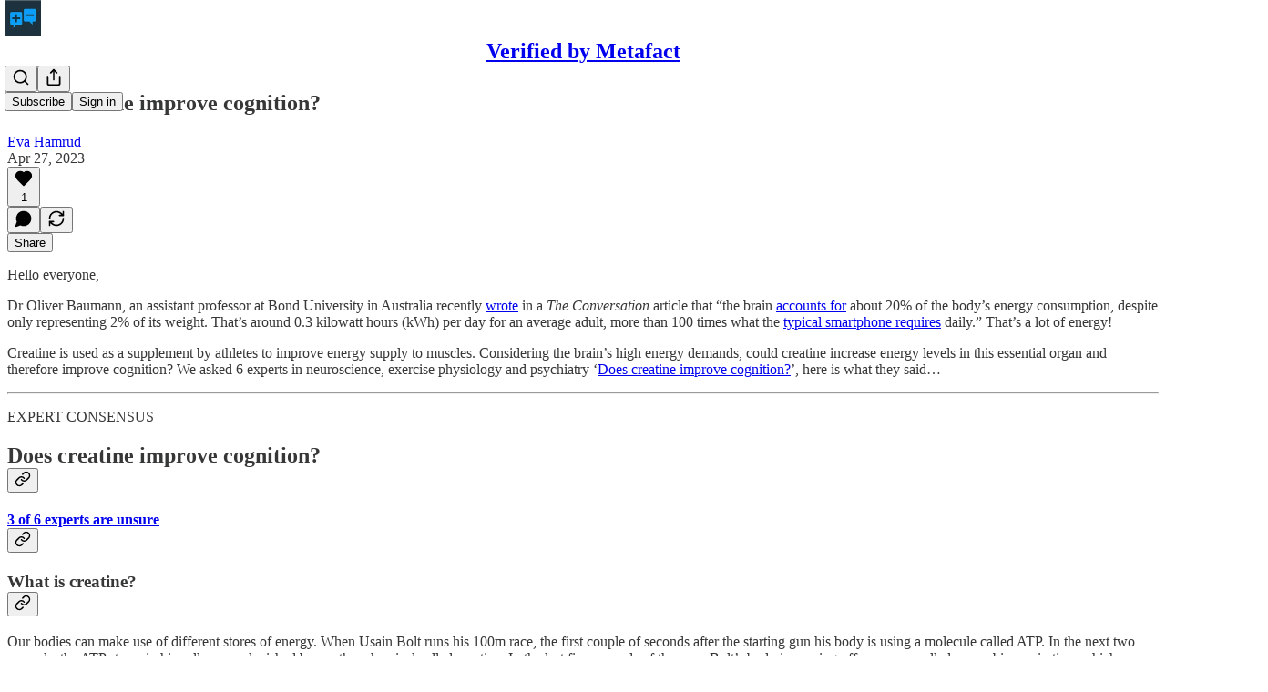

--- FILE ---
content_type: application/javascript
request_url: https://substackcdn.com/bundle/static/js/2144.06858c0a.js
body_size: 2801
content:
"use strict";(self.webpackChunksubstack=self.webpackChunksubstack||[]).push([["2144"],{64595:function(t,n,e){e.d(n,{M$:()=>l,h8:()=>c,ih:()=>o});var i=e(18947);let a={0x21a8fd4:{metaTags:[{name:"citation_title",content:"A primer on causal emergence"},{name:"citation_author",content:"Hoel, Erik"},{name:"citation_publication_date",content:"2021/04/18"},{name:"citation_pdf_url",content:"https://www.theintrinsicperspective.com/p/a-primer-on-causal-emergence/citation.pdf"},{name:"citation_language",content:"en"},{name:"citation_abstract_html_url",content:"https://www.theintrinsicperspective.com/p/a-primer-on-causal-emergence"},{name:"citation_fulltext_html_url",content:"https://www.theintrinsicperspective.com/p/a-primer-on-causal-emergence"},{name:"citation_doi",content:"10.32388/substack.h238d0"},{name:"citation_journal_title",content:"Substack"},{name:"citation_publisher",content:"Qeios"},{name:"citation_author_orcid",content:"0000-0002-2970-0057"},{name:"citation_keywords",content:"causal emergence; emergence; causal structure; effective information; neuroscience; philosophy of science"}],ldJson:{"@context":"https://schema.org","@type":"ScholarlyArticle",headline:"A primer on causal emergence",author:[{"@type":"Person",name:"Erik Hoel"}],datePublished:"2021-04-18",inLanguage:"en",url:"https://www.theintrinsicperspective.com/p/a-primer-on-causal-emergence",identifier:{"@type":"PropertyValue",propertyID:"DOI",value:"10.32388/substack.h238d0"},sameAs:["10.32388/substack.h238d0"],isPartOf:{"@type":"Periodical",name:"Substack",publisher:{"@type":"Organization",name:"Qeios"}},keywords:"causal emergence; emergence; causal structure; effective information; neuroscience; philosophy of science",encoding:{"@type":"MediaObject",fileFormat:"application/pdf",contentUrl:"https://www.theintrinsicperspective.com/p/a-primer-on-causal-emergence/citation.pdf"}},doiUrl:"https://doi.org/10.32388/substack.h238d0",postFilePdfKey:"66483888-3fe3-443d-b6dd-e42e096593d5.pdf"},0x82be992:{metaTags:[{name:"citation_journal_title",content:"The Intrinsic Perspective"},{name:"citation_title",content:'Ambitious theories of consciousness are not "scientific misinformation": In defense of Integrated Information Theory'},{name:"citation_author",content:"Erik Hoel"},{name:"citation_author_orcid",content:"0000-0002-2970-0057"},{name:"citation_publication_date",content:"2023/09/17"}],ldJson:null,doiUrl:null,postFilePdfKey:null},0x8903874:{metaTags:[{name:"citation_journal_title",content:"DWI Journal"},{name:"citation_title",content:"The Need for Standardization of Exhaled Volume in Breath Alcohol Testing: Technical Note"},{name:"citation_author",content:"Aaron Olson"},{name:"citation_author_orcid",content:"0000-0003-1896-4556"},{name:"citation_publication_date",content:"2024/04/17"},{name:"citation_fulltext_html_url",content:"https://www.dwijournal.org/p/the-need-for-standardization-of-exhaled"},{name:"citation_doi",content:"10.61874/dwij/mgqj9294"}],ldJson:null,doiUrl:null,postFilePdfKey:null},0x86c552d:{metaTags:[{name:"citation_journal_title",content:"DWI Journal"},{name:"citation_title",content:"The Need for National Standards in Breath Alcohol Testing"},{name:"citation_author",content:"Matthew Malhiot"},{name:"citation_publication_date",content:"2024/02/06"},{name:"citation_doi",content:"10.61874/dwij/XAWQ1863"},{name:"citation_fulltext_html_url",content:"https://www.dwijournal.org/p/need-for-national-standards-in-breath-alcohol"},{name:"citation_pdf_url",content:"https://www.dwijournal.org/api/v1/file/fdb14175-1a48-4422-807d-bef9abe791bb.pdf"}],ldJson:null,doiUrl:null,postFilePdfKey:null},0x32c4f94:{metaTags:[{name:"citation_journal_title",content:"Experimental History"},{name:"citation_title",content:"Pop Culture Has Become an Oligopoly: A cartel of superstars has conquered culture. How did it happen, and what should we do about it?"},{name:"citation_author",content:"Adam Mastroianni"},{name:"citation_author_orcid",content:"0000-0003-1684-3064"},{name:"citation_publication_date",content:"2022/05/02"},{name:"citation_fulltext_html_url",content:"https://www.experimental-history.com/p/pop-culture-has-become-an-oligopoly"}],ldJson:null,doiUrl:null,postFilePdfKey:null},0x561aa41:{metaTags:[{name:"citation_journal_title",content:"Experimental History"},{name:"citation_title",content:"The rise and fall of peer review: Why the greatest scientific experiment in history failed, and why that's a great thing"},{name:"citation_author",content:"Adam Mastroianni"},{name:"citation_author_orcid",content:"0000-0003-1684-3064"},{name:"citation_publication_date",content:"2022/12/13"},{name:"citation_fulltext_html_url",content:"https://www.experimental-history.com/p/the-rise-and-fall-of-peer-review"}],ldJson:null,doiUrl:null,postFilePdfKey:null},0x2bc63fe:{metaTags:[{name:"citation_journal_title",content:"J.D. Haltigan"},{name:"citation_title",content:"Post-competition Perils: Hyperphagia, Adipose Overshoot, & Dysphoria: A curioso from the before times"},{name:"citation_author",content:"J.D. Haltigan"},{name:"citation_author_orcid",content:"0000-0003-4729-6219"},{name:"citation_publication_date",content:"2023/02/07"},{name:"citation_fulltext_html_url",content:"https://www.jdhaltigan.com/p/post-competition-perils-hyperphagia"},{name:"citation_pdf_url",content:"https://www.jdhaltigan.com/p/post-competition-perils-hyperphagia"},{name:"citation_url",content:"https://www.jdhaltigan.com/p/post-competition-perils-hyperphagia"}],ldJson:null,doiUrl:null,postFilePdfKey:null},0x3e5e560:{metaTags:[{name:"citation_journal_title",content:"J.D. Haltigan"},{name:"citation_title",content:"On the Internalizing & Cluster B, Chthonian Crisis of the Current Moment: Algorithmic social media platforms are an incubator for performative histrionics & help fuel a pernicious cancel culture that hijacks the normative capacity to experience fear, anxiety, & guilt"},{name:"citation_author",content:"J.D. Haltigan"},{name:"citation_author_orcid",content:"0000-0003-4729-6219"},{name:"citation_publication_date",content:"2022/08/04"},{name:"citation_url",content:"https://www.jdhaltigan.com/p/on-the-internalizing-and-cluster"}],ldJson:null,doiUrl:null,postFilePdfKey:null},0x77a40f8:{metaTags:[{name:"citation_journal_title",content:"Critical Metascience"},{name:"citation_title",content:"The Preregistration Prescriptiveness Trade-Off and Unknown Unknowns in Science: Comments on Van Drimmelen (2023)"},{name:"citation_author",content:"Mark Rubin"},{name:"citation_author_orcid",content:"0000-0002-6483-8561"},{name:"citation_publication_date",content:"2023/06/06"},{name:"citation_doi",content:"10.31222/osf.io/3t7pc"},{name:"citation_fulltext_html_url",content:"https://markrubin.substack.com/p/the-preregistration-prescriptiveness"},{name:"citation_pdf_url",content:"https://osf.io/preprints/metaarxiv/3t7pc"}],ldJson:null,doiUrl:null,postFilePdfKey:null},0x7876179:{metaTags:[{name:"citation_journal_title",content:"Critical Metascience"},{name:"citation_title",content:"What's Special About Metascience?: Comments on Romero (2023)"},{name:"citation_author",content:"Mark Rubin"},{name:"citation_author_orcid",content:"0000-0002-6483-8561"},{name:"citation_publication_date",content:"2023/06/13"}],ldJson:null,doiUrl:null,postFilePdfKey:null},0x843c93f:{metaTags:[{name:"citation_journal_title",content:"Critical Metascience"},{name:"citation_title",content:"Type I Error Rates are Not Usually Inflated"},{name:"citation_author",content:"Mark Rubin"},{name:"citation_author_orcid",content:"0000-0002-6483-8561"},{name:"citation_publication_date",content:"2024/01/11"},{name:"citation_fulltext_html_url",content:"https://markrubin.substack.com/p/type-i-error-rate-inflation"}],ldJson:null,doiUrl:null,postFilePdfKey:null},0x636cfcb:{metaTags:[{name:"citation_journal_title",content:"After Babel"},{name:"citation_title",content:"Social Media is a Major Cause of the Mental Illness Epidemic in Teen Girls. Here’s the Evidence.: Journalists should stop saying that the evidence is just correlational"},{name:"citation_author",content:"Jonathan Haidt"},{name:"citation_author_orcid",content:"0000-0002-4598-8775"},{name:"citation_publication_date",content:"2023/02/22"},{name:"citation_fulltext_html_url",content:"https://www.afterbabel.com/p/social-media-mental-illness-epidemic"}],ldJson:null,doiUrl:null,postFilePdfKey:null},0x88c4c7d:{metaTags:[{name:"citation_journal_title",content:"After Babel"},{name:"citation_title",content:"Yes, Social Media Really Is a Cause of the Epidemic of Teenage Mental Illness: Two major problems with a review in Nature"},{name:"citation_author",content:"Jon Haidt"},{name:"citation_publication_date",content:"2024/04/09"},{name:"citation_author_orcid",content:"0000-0002-4598-8775"},{name:"citation_fulltext_html_url",content:"https://www.afterbabel.com/p/phone-based-childhood-cause-epidemic"}],ldJson:null,doiUrl:null,postFilePdfKey:null},0x48f729c:{metaTags:[{name:"citation_journal_title",content:"Unsafe Science"},{name:"citation_title",content:'"Driving" "Minoritized" Students Out of Stem? How Not to Infer Cause from Correlation: Wooden Stake Point'},{name:"citation_author",content:"Lee Jussim"},{name:"citation_publication_date",content:"2022/10/05"},{name:"citation_fulltext_html_url",content:"https://unsafescience.substack.com/p/driving-minoritized-students-out"}],ldJson:null,doiUrl:null,postFilePdfKey:null},0x88868f9:{metaTags:[{name:"citation_journal_title",content:"The Stark Way"},{name:"citation_title",content:"Free will: lost causes: Without free will can there be freedom?"},{name:"citation_author",content:"Jamie Freestone"},{name:"citation_publication_date",content:"2024"}],ldJson:null,doiUrl:null,postFilePdfKey:null},0x8ad25eb:{metaTags:[{name:"citation_journal_title",content:"The Stark Way"},{name:"citation_title",content:"Free will; lost causes: Without free will can there be freedom?"},{name:"citation_author",content:"Jamie Freestone"},{name:"citation_publication_date",content:"2024"}],ldJson:null,doiUrl:null,postFilePdfKey:null},0x8957c80:{metaTags:[{name:"citation_journal_title",content:"After Babel"},{name:"citation_title",content:"The Great Deterioration of Local Community And The Loss of The Play-Based Childhood"},{name:"citation_author",content:"Zach Rausch"},{name:"citation_publication_date",content:"2024/06/10"}],ldJson:null,doiUrl:null,postFilePdfKey:null},0x8b461e0:{metaTags:[{name:"citation_journal_title",content:"The Multilevel Mailer"},{name:"citation_title",content:"The Politics of the Psyche Part 1: The heuristic power of a cultural psychology for understanding our present-day macrosocial identity crisis and political schizophrenia"},{name:"citation_author",content:"J.D. Haltigan"},{name:"citation_author_orcid",content:"0000-0003-4729-6219"},{name:"citation_publication_date",content:"2024"}],ldJson:null,doiUrl:null,postFilePdfKey:null},0x8d9031a:{metaTags:[{name:"citation_journal_title",content:"critical metascience"},{name:"citation_title",content:"Preregistration, Severity, and Deviations: Preregistration does not improve the transparent evaluation of severity in Popper’s philosophy of science or when deviations are allowed"},{name:"citation_author",content:"Mark Rubin"},{name:"citation_author_orcid",content:"0000-0002-6483-8561"},{name:"citation_publication_date",content:"2024"}],ldJson:null,doiUrl:null,postFilePdfKey:null}};function o(t){var n;let{postId:e}=t;return(null==(n=a[e])?void 0:n.metaTags)||[]}function l(t){var n;let{postId:e}=t;return(null==(n=a[e])?void 0:n.ldJson)||null}function c(t){var n,e;let{post:o,pub:l}=t;if(!(null==(n=a[o.id])?void 0:n.postFilePdfKey))return null;let c=(null==(e=a[o.id])?void 0:e.doiUrl)||null;return c?{doiUrl:c,pdfUrl:(0,i.T8)({post:o,pub:l})}:null}}}]);

--- FILE ---
content_type: application/javascript
request_url: https://substackcdn.com/bundle/static/js/5436.c8203f53.js
body_size: 20001
content:
"use strict";(self.webpackChunksubstack=self.webpackChunksubstack||[]).push([["5436"],{6966:function(){},34422:function(){},19667:function(e,t,n){n.d(t,{A:()=>l});let l={themeButton:"themeButton-ORTHZZ",imageBg:"imageBg-g08ncu",inner:"inner-ntFns3",selected:"selected-YSP54X"}},25593:function(){},16722:function(e,t,n){n.d(t,{A:()=>l});let l={checkbox:"checkbox-jbvy_H",tosCheckboxContainer:"tosCheckboxContainer-vfMi_Y"}},94285:function(e,t,n){n.d(t,{A:()=>l});let l={root:"root-ke3ITh",theme_error:"theme_error-EdHJ89",themeError:"theme_error-EdHJ89",xs:"xs-u94A3p",sm:"sm-rkc_jb",md:"md-FWdzy4",icon:"icon-JVHTJb",theme_accent:"theme_accent-BLPCPx",themeAccent:"theme_accent-BLPCPx",theme_success:"theme_success-K1reIy",themeSuccess:"theme_success-K1reIy",theme_select:"theme_select-db4cFz",themeSelect:"theme_select-db4cFz",theme_highlight:"theme_highlight-c5Va8G",themeHighlight:"theme_highlight-c5Va8G",theme_mono:"theme_mono-w3BrBe",themeMono:"theme_mono-w3BrBe"}},22674:function(e,t,n){n.d(t,{A:()=>l});let l={searchInput:"searchInput-fUS3Nw"}},51637:function(e,t,n){n.d(t,{A:()=>l});let l={toast:"toast-IVcFeu",open:"open-wKtjtc",close:"close-IvWMAm",closeSwipe:"closeSwipe-BIL6rc"}},9751:function(e,t,n){n.d(t,{$:()=>p,b:()=>m});var l=n(10201),a=n(84605),i=n(6049),r=n(24078),o=n(35369),s=n(76977),c=n(63136),d=n(49807),u=n(57324),h=n(36092);function m(e){let{pub:t,subdomain:n}=e,{iString:i}=(0,a.GO)();return(0,l.FD)(s.I1,{className:h.A.webContainer,alignItems:"center",border:"detail-themed",radius:"md",padding:20,gap:16,as:"a",href:g(n),target:"_blank","data-component-name":"CommunityChatEmbed",children:[(0,l.Y)(r.eu,{size:64,photoUrl:(0,d.dJ9)(t.author_photo_url)}),(0,l.FD)(s.I1,{gap:4,alignItems:"center",children:[(0,l.FD)(c.EY.H3,{translated:!0,as:"div",color:"pub-primary-text",children:["Join ",I18N.p(t.author_name),"’s subscriber chat"]}),(0,l.Y)(c.EY.B4,{translated:!0,color:"pub-secondary-text",children:"Available in the Substack app and on web"})]}),(0,l.Y)(s.I1,{alignSelf:"stretch",children:(0,l.Y)(o.$n,{priority:"primary",href:g(n),children:i("Join chat")})})]})}function p(e){let{pub:t,subdomain:n}=e,{iString:r}=(0,a.GO)();return(0,l.Y)("a",{className:h.A.emailWrapper,href:g(n),"data-component-name":"EmailCommunityChatEmbed",children:(0,l.FD)("div",{className:h.A.container,children:[(0,l.Y)(i.Kb,{size:64,src:(0,d.dJ9)(t.author_photo_url),framed:!0}),(0,l.FD)("div",{className:h.A.text,children:[(0,l.FD)(c.EY.H3,{translated:!0,className:h.A.title,as:"div",color:"pub-primary-text",children:["Join ",I18N.p(t.author_name),"’s subscriber chat"]}),(0,l.Y)(c.EY.B4,{translated:!0,color:"pub-secondary-text",children:"Available in the Substack app and on web"})]}),(0,l.Y)(i.M_,{tableClassName:h.A.button,children:r("Join chat")})]})})}function g(e){return(0,d.xWO)({pubKey:e,utm_source:u.VU.chatEmbed})}},83427:function(e,t,n){n.d(t,{B:()=>Y,T:()=>f});var l=n(69277),a=n(70408),i=n(10201),r=n(18993),o=n(39333),s=n(86500),c=n(94729),d=n(12501),u=n(44333),h=n(76977),m=n(49807),p=n(57324),g=n(91348);function Y(e){var t,n,l,a,o;let Y,{postId:f}=e,[{path:_}]=(0,u.rd)();"undefined"!=typeof window&&(Y=_.startsWith("/inbox/post/")?Number(_.split("/post/")[1]):"post"in window._preloads?null==(o=window._preloads)||null==(a=o.post)?void 0:a.id:void 0);let{error:v,result:y}=(0,d.st)({pathname:"/api/v1/community/posts/".concat(f),auto:!0,deps:[f]}),b=v instanceof c.fk&&402===v.response.status&&((null==(t=v.body)?void 0:t.status)==="PAID_SUBSCRIPTION_REQUIRED"||(null==(n=v.body)?void 0:n.status)==="FOUNDING_SUBSCRIPTION_REQUIRED"||(null==(l=v.body)?void 0:l.status)==="FREE_SUBSCRIPTION_REQUIRED")?v.body:null;return(0,i.Y)(h.pT,{as:"a",className:g.A.container,target:"_blank",href:(0,m.sWz)({postId:f,utm_source:p.VU.threadEmbed}),"data-component-name":"CommunityPostEmbed",onClick:()=>(0,s.u4)(s.qY.EMBEDDED_COMMUNITY_POST_CLICKED,{post_id:Y,community_post_id:f}),children:b?"FREE_SUBSCRIPTION_REQUIRED"===b.status&&b.communityPost?(0,i.Y)(r.lS,{author:b.user,communityPost:b.communityPost,surface:"community_post_embed",communityPostEmbedPostId:Y,useClientSideRouting:!1,withAttribution:!0,isReadOnly:!0,utmSource:p.VU.threadEmbed}):(0,i.Y)(r.I8,{author:b.user,audience:"FREE_SUBSCRIPTION_REQUIRED"===b.status?"all_subscribers":"PAID_SUBSCRIPTION_REQUIRED"===b.status?"only_paid":"only_founding"}):v?"Could not load chat message: Click to view":y&&(0,i.Y)(r.lS,{author:y.user,communityPost:y.communityPost,surface:"community_post_embed",communityPostEmbedPostId:Y,utmSource:p.VU.threadEmbed,useClientSideRouting:!1,withAttribution:!0,isReadOnly:!0})})}function f(e){let{postId:t}=e;return(0,i.Y)("a",{className:g.A.emailWrapper,href:(0,m.sWz)({postId:t,utm_source:p.VU.threadEmbed,modal:"1"}),"data-component-name":"EmailCommunityPostEmbed",children:(0,i.Y)("div",{className:g.A.container,children:(0,i.Y)(o.$,(0,a._)((0,l._)({},e),{withAttribution:!0}))})})}},78423:function(e,t,n){n.d(t,{h7:()=>l}),n(10201),n(17402),n(27402),n(86500),n(58418),n(35369),n(76977),n(63136),n(82144);let l="clip_web_nux_seen_at"},45516:function(e,t,n){n.d(t,{U:()=>y});var l=n(69277),a=n(70408),i=n(10201),r=n(69843),o=n.n(r),s=n(71464),c=n(17402),d=n(84605),u=n(45378);async function h(e){return(0,u.i)(e,{imageCropAspectRatio:1,cropSelectPresetOptions:void 0,willRenderCanvas:(e,t)=>{let{utilVisibility:n,selectionRect:i,lineColor:r,backgroundColor:o}=t;if(n.crop<=0)return e;let{x:s,y:c,width:d,height:u}=i;return(0,a._)((0,l._)({},e),{interfaceShapes:[{x:s+.5*d,y:c+.5*u,rx:.5*d,ry:.5*u,opacity:n.crop,inverted:!0,backgroundColor:[...o,.5],strokeWidth:1,strokeColor:[...r]},...e.interfaceShapes]})}})}var m=n(68349),p=n(24078),g=n(40859),Y=n(35369),f=n(76977),_=n(23168),v=n(46058);function y(e){let{user:t,onChangePhoto:n}=e,{iString:r}=(0,d.GO)(),[u,y]=(0,c.useState)(null),[b,C]=(0,c.useState)(null),[{isDragging:w},{openFileDialog:A,getInputProps:N,getDragProps:k}]=(0,_.l)({accept:"image/*",multiple:!1,onFilesAdded:async e=>{let t=e[0];if(t)try{let e=t.file instanceof File?t.file:null;if(!e)return;let l=await (0,m.Sd)(e);if(!l||o()(l.url))return;let a=await h(l.url),i=await (0,m.Sd)(a);if(!i)return;let{url:r,orientation:s}=i;y(null!=s?s:null),r&&(C(r),n({photo_url:r}))}catch(e){console.error("Error processing image:",e)}}}),E=(0,c.useMemo)(()=>({transform:(0,m.FK)(u)}),[u]),I=b||(0,v.pI)(t);return(0,i.Y)(g.az,(0,a._)((0,l._)({alignSelf:"start"},k()),{children:(0,i.FD)(Y.Nm,{resetCss:!0,onClick:A,"aria-label":r("Edit profile photo"),children:[(0,i.FD)(f.ov,{style:E,position:"relative",width:120,height:120,border:"detail",radius:"full",bg:w?"secondary":"primary",overflow:"hidden",children:[I?(0,i.Y)(p.eu,{photoUrl:I,size:120}):(0,i.Y)(s.A,{size:24}),w&&(0,i.Y)(f.ov,{position:"absolute",inset:0,style:{backgroundColor:"rgba(0, 0, 0, 0.3)"},children:(0,i.Y)(s.A,{size:24})})]}),(0,i.Y)("input",(0,l._)({},N()))]})}))}},21805:function(e,t,n){n.d(t,{a9:()=>C,i_:()=>b});var l=n(69277),a=n(70408),i=n(10201),r=n(32485),o=n.n(r),s=n(84934),c=n(17402),d=n(52742),u=n(72880),h=n(17028),m=n(76977),p=n(49807),g=n(36008);let Y=(e,t)=>1===t?"large":2===t||4===t?"medium":t%3==0?"small":5===t||7===t?e<=2?"small":"medium":e<=5?"small":"medium",f={small:237,medium:360,large:728},_=e=>{let{src:t,size:n,onSelectImage:l,useViewer:a=!1,alt:r}=e;return(0,i.Y)(u.o,{src:t,alt:r,maxWidth:2*f[n],className:o()(g.A.image,g.A[n],a&&g.A.zoom,(0,h.iF)({pressable:"lg"})),onClick:()=>{a&&l()}})},v=function(e){let t=arguments.length>1&&void 0!==arguments[1]?arguments[1]:"",n=arguments.length>2&&void 0!==arguments[2]?arguments[2]:"",l=[];for(let a in e){let i=e[a],{height:r=0,width:o=0}=i&&(0,p.d4Y)(i.src)||{},s="(".concat(Number(a)+1," of ").concat(e.length,")"),c={src:i.src,height:r,width:o,alt:"".concat(n," ").concat(s),title:"".concat(t," ").concat(s)};l.push({attrs:c})}return l},y=e=>{let{onEditGallery:t}=e;return(0,i.Y)(h.mZ,{priority:"primary",onClick:t,className:g.A.edit,children:(0,i.Y)(s.A,{size:20})})},b=e=>{var t;let{node:n,editor:r}=e,{gallery:s}=n.attrs,u=n.attrs.isEditor||r,{caption:h,alt:p}=null!=s?s:{},f=null!=(t=null==s?void 0:s.images.map((e,t)=>(0,a._)((0,l._)({},e),{idx:t})))?t:[],b="undefined"!=typeof window&&!window.location.pathname.startsWith("/publish"),[C,w]=(0,c.useState)(!1),[A,N]=(0,c.useState)(0),k=1===f.length,E=v(f,h),I=e=>{N(e),w(!0)};if(0===f.length)return null;let S=function e(t){let n=4===t.length?2:3,l=[t.slice(0,n)],a=t.slice(n);return a.length>0&&(l=l.concat(e(a))),l}(f);return(0,i.FD)("figure",{className:g.A.gallery,"data-drag-handle":!0,"data-component-name":"ImageGallery",children:[u&&s&&(0,i.Y)(y,{onEditGallery:()=>{document.dispatchEvent(new Event("editSelectedImageGallery"))}}),(0,i.FD)(m.I1,{gap:8,children:[k?(0,i.Y)(_,{src:f[0].src,alt:p,caption:h,size:Y(0,1),onSelectImage:()=>I(0),useViewer:b}):S.map(e=>(0,i.Y)(m.pT,{className:o()(g.A.imageRow,g.A["length-".concat(e.length)]),gap:8,children:e.map(e=>(0,i.Y)(_,{src:e.src,alt:p,caption:h,size:Y(e.idx,f.length),onSelectImage:()=>I(e.idx),useViewer:b}))})),h&&(0,i.Y)("figcaption",{className:g.A.imageCaption,children:h})]}),(0,i.Y)(d.V,{isOpen:C,modalContent:E,onClose:()=>w(!1),step:A})]})},C=e=>{let{node:t}=e,{gallery:n}=t.attrs;if(!n)return null;let{alt:l,staticGalleryImage:a,caption:r}=n;return a?(0,i.FD)("div",{className:o()(g.A.static,g.A.gallery),"data-component-name":"ImageGalleryStatic",children:[(0,i.Y)("img",{src:(0,p.dJ9)(a.src,2*f.large),alt:l}),r&&(0,i.Y)("div",{className:o()(g.A.imageCaption,g.A.static),children:r})]}):null}},10278:function(e,t,n){n.d(t,{Cu:()=>y,NF:()=>b,Vn:()=>v,wY:()=>_,xn:()=>Y,yx:()=>f});var l=n(69277),a=n(10201),i=n(32485),r=n.n(i),o=n(17402),s=n(78865),c=n(30796),d=n(66443),u=n(52742),h=n(72880),m=n(24738),p=n(76977),g=n(71305);function Y(e){let t=e.assets.filter(e=>"string"!=typeof e&&"number"==typeof e.width&&"number"==typeof e.height&&e.width>0&&e.height>0);return t.length<=1||e.readOnly||e.isDm?(0,a.Y)(d.K,(0,l._)({},e)):2===t.length?(0,a.Y)(c.h,(0,l._)({},e)):(0,a.Y)(s.gf,(0,l._)({},e))}function f(e){var t;let{assets:n,imageViewer:l,setImageViewer:i,readOnly:r}=e;if(r)return null;let o=n.map(e=>({attrs:{src:e.src}}));return(0,a.Y)(u.V,{isOpen:!!l,modalContent:o,onClose:()=>i(null),step:null!=(t=null==l?void 0:l.index)?t:0})}function _(e,t){let[n,l]=(0,o.useState)(0);return(0,o.useLayoutEffect)(()=>{let n=new ResizeObserver(e=>{for(let n of e)l(n.contentRect.width-t)});return e.current&&n.observe(e.current),()=>{n.disconnect()}},[t,e]),n}function v(e){var t;let{asset:n,explicit:i,onClick:o,readOnly:s,width:c,height:d,children:u,className:Y,imageProps:f,maxWidth:_,flex:v="auto",radius:y,style:b,outline:C="detail"}=e,{isHidden:w,onShow:A}=(0,m.k_)(i),N=null!=(t=null!=_?_:c)?t:520;return(0,a.FD)(p.pT,{position:"relative",className:r()(g.A.imageBubble,!s&&g.A.clickable,Y),flex:v,radius:y,onClick:w?void 0:o,bg:"secondary",outline:C,style:(0,l._)({width:c,height:d},b),overflow:"hidden",draggable:!1,children:[(0,a.Y)(h.o,{src:n,maxWidth:N,useRetinaSizing:!0,imageIsFixedWidth:!0,imageProps:(0,l._)({smartCrop:!1},f),width:c,height:d,loading:"lazy",ignorePicture:!0,draggable:!1}),u,w&&(0,a.Y)(m.Np,{onShow:A})]})}function y(e){return e.map(e=>"string"==typeof e?{src:e,explicit:!1}:e)}function b(e){let t=e.some(e=>e.explicit),{isHidden:n}=(0,m.k_)(t);return n}},33460:function(e,t,n){n.d(t,{$8:()=>U,Ai:()=>L,Eg:()=>z});var l=n(69277),a=n(10201),i=n(32485),r=n.n(i),o=n(72170),s=n(82853),c=n(93164),d=n(16858),u=n(27775),h=n(17402),m=n(69715),p=n(60996),g=n(60745),Y=n(49031),f=n(34581),_=n(70357),v=n(38685),y=n(41935),b=n(9979),C=n(52820),w=n(84605),A=n(40691),N=n(86500),k=n(17186),E=n(68349),I=n(35369),S=n(60322),D=n(76977),F=n(88774),x=n(43145),R=n(63136),T=n(65842),B=n(36372),P=n(87370),H=n(68601),V=n(98111),M=n(92967),O=n(57324),W=n(39625);let L=e=>{let{initialTime:t,onChange:n,maxTime:l}=e,{iString:i}=(0,w.GO)(),[r,o]=(0,h.useState)(!0),[s,c]=(0,h.useState)(!0),[d,u]=(0,h.useState)((0,M.kq)(null!=t?t:0));return(0,a.FD)(D.Ye,{gap:12,alignItems:"center",paddingX:8,paddingY:4,children:[(0,a.Y)(x.T6,{children:(0,a.Y)(S.S,{size:"sm",checked:r,onChange:()=>o(!r)})}),(0,a.Y)(R.EY.B4,{weight:"medium",color:"primary",children:i("Start at")}),(0,a.Y)(T.ks,{className:W.A.textInput,value:d,error:!s,onChange:e=>{var t;let a,i;return t=e.currentTarget.value,a=(0,M.i)(t),i=(0,M.wG)(t),void(a&&(!l||i<=l)?(n((0,M.wG)(t)),c(!0)):(n(null),c(!1)),u(t))},placeholder:"0:00"})]})};function U(e){var t,n,i,u,S;let x,{post:R,user:T,pub:P,trigger:H,onChange:M,onOpen:W,position:U,showClipping:K,disableClipping:j,initialShareTimestamp:G}=e,{iString:J}=(0,w.GO)(),{onStartClipping:Z}=(0,m.MC)(),[q,Q]=(0,h.useState)(null!=G?G:null),X="post_share_dropdown";(0,h.useEffect)(()=>{G&&Q(G)},[G]);let $=q?{timestamp:q.toFixed(1)}:{},{getExperimentVariant:ee,exposeExperiment:et}=(0,C.Wk)(),en=(0,b.x5)(null,{post:R,pub:P,user:T,useCustomDomainOverOpen:!0,params:(0,l._)({},$,T&&{showWelcomeOnShare:"treatment"===ee("show_welcome_screen_on_post_share")})}),el=(0,b.ZE)({post:R,pub:P}),ea={title:el,url:en},ei=(0,B.d)(),{openModal:er,closeModal:eo}=(0,A.hS)(),es=(0,E.rr)()&&navigator.share&&navigator.canShare&&navigator.canShare(ea),[ec,ed]=(0,h.useState)(es),eu=async()=>{if((0,N.u4)(N.qY.POST_SHARE_BUTTON_CLICKED,{position:U,post_id:R.id}),es&&ec)try{var e;await navigator.share(ea),et("show_welcome_screen_on_post_share"),(0,N.u4)(N.qY.NATIVE_SHARE_SUCCESS,{medium:"web",post_id:null!=(e=R.id)?e:null,utm_campaign:O._9.default}),(0,k.X3)("".concat(P.subdomain," shared"),!0);return}catch(e){if(!(e instanceof Error)||"AbortError"===e.name)return;ed(!1),(0,N.u4)(N.qY.NATIVE_SHARE_FAILED,{errorName:e.name,errorMessage:e.message})}};if(void 0!==H.type)x=H;else{if(void 0!==(S=H).style&&void 0!==S.labelStyle){let e;e=R.share_url_override?R.share_url_override:H.isStatic?R?V.T.SHARE_URL:V.T.SHARE_PUB_URL:"javascript:void(0)";let t="none"===H.labelStyle;x=(0,a.Y)(y.fp,{style:H.style,icon:t?(0,a.Y)(o.A,{className:"icon",height:(0,y.t2)(H.style),strokeWidth:y.mV,width:(0,y.t2)(H.style)}):null,href:e,noLabel:"none"===H.labelStyle,className:r()(!t&&"no-icon"),children:"cta"===H.labelStyle&&J("Share")})}}return es&&ec?(0,a.Y)(a.FK,{children:(0,h.cloneElement)(x,{onClick:eu})}):(0,a.Y)(a.FK,{children:(0,a.FD)(F.W1,{trigger:x,disabled:ec,"aria-label":J("View share options"),onOpen:W,children:[(0,a.Y)(F.Dr,{leading:(0,a.Y)(s.A,{}),onClick:()=>{et("show_welcome_screen_on_post_share"),(0,b.b3)({shareUrl:en,pub:P,post:R,utm_campaign:U,skipToast:!0,trackParams:$}),ei.popToast(()=>(0,a.Y)(B.y,{text:J("Copied link to clipboard")})),null==M||M()},children:J("Copy link")}),T&&(0,a.Y)(z,{url:en,onShare:()=>{(0,N.u4)(N.qY.SHARE_LINK_CLICKED,{name:"direct_message",post_id:R.id,source:U}),null==M||M()}}),(0,a.Y)(F.Dr,{leading:(0,a.Y)(c.A,{}),onClick:()=>{er({children:(0,a.Y)(p.k,{post:R,pub:P,onClose:eo}),width:540})},children:J("Embed")}),(0,a.FD)(F.H9,{children:[(0,a.Y)(F.Dr,{leading:(0,a.Y)(_.A,{}),onClick:()=>{et("show_welcome_screen_on_post_share"),(0,b.HT)({shareUrl:en,pub:P,post:R,utm_campaign:U,trackParams:$}),null==M||M()},children:J("Share to Notes")}),(0,a.Y)(F.Dr,{leading:(0,a.Y)(Y.A,{}),onClick:()=>{et("show_welcome_screen_on_post_share"),(0,b.aE)({shareUrl:en,pub:P,post:R,utm_campaign:U,trackParams:$}),null==M||M()},children:J("Share to Facebook")}),(0,a.Y)(F.Dr,{leading:(0,a.Y)(f.A,{}),onClick:()=>{et("show_welcome_screen_on_post_share"),(0,b.Uy)({shareUrl:en,pub:P,post:R,utm_campaign:U,trackParams:$}),null==M||M()},children:J("Share to Linkedin")}),(0,a.Y)(F.Dr,{leading:(0,a.Y)(g.A,{}),onClick:()=>{et("show_welcome_screen_on_post_share"),(0,b.PB)({shareUrl:en,shareName:el,pub:P,post:R,utm_campaign:U,trackParams:$}),null==M||M()},children:J("Share to Bluesky")}),(0,a.Y)(F.Dr,{leading:(0,a.Y)(v.A,{}),onClick:()=>{et("show_welcome_screen_on_post_share"),(0,b.NH)({shareUrl:en,shareName:el,pub:P,post:R,utm_campaign:U,trackParams:$}),null==M||M()},children:J("Share to X")})]}),R.videoUpload&&(0,a.Y)(F.H9,{children:(0,a.Y)(L,{initialTime:null!=G?G:0,onChange:Q,maxTime:null!=(u=null!=(i=null==(t=R.videoUpload)?void 0:t.duration)?i:null==(n=R.podcastUpload)?void 0:n.duration)?u:null})}),K&&(0,a.Y)(F.H9,{children:(0,a.Y)(D.I1,{paddingX:8,paddingTop:4,paddingBottom:8,children:(0,a.Y)(I.$n,{leading:(0,a.Y)(d.A,{size:16}),disabled:j,priority:"primary",onClick:()=>{(0,N.u4)(N.qY.MEDIA_CLIP_BUTTON_CLICKED,{button:"create",source:"post share dropdown",surface:X}),(0,N.u4)(N.qY.VIDEO_CLIP_BUTTON_CLICKED,{post_id:R.id,source:U,type:R.type,surface:X}),Z({source:"post-share-dropdown",title:null}),null==M||M()},children:J("Create clip")})})})]})})}function z(e){let{url:t,onShare:n}=e,{iString:l}=(0,w.GO)(),i=(0,P.$)();return(0,a.Y)(F.Dr,{leading:(0,a.Y)(u.A,{}),onClick:()=>{i.open({linkAttachmentUrl:t,source:"share_post"}),null==n||n()},onMouseEnter:H.M,children:l("Send as message")})}},38893:function(e,t,n){n.d(t,{$g:()=>p,ju:()=>Y,lC:()=>g});var l=n(10201),a=n(4963),i=n(14506),r=n(48617),o=n(99070),s=n(4169),c=n(84605),d=n(40859),u=n(63136),h=n(82286),m=n(53076);function p(e){let{label:t,src:n,duration:d,downloadable:m,autoPlay:p,post:f,pub:_,mediaUpload:v,trackingProps:y}=e,{iString:b}=(0,c.GO)();return(0,l.Y)(o.A,{src:n,duration:d,autoPlay:p,post:f,pub:_,metricsPost:f,feature:"Embed audio",mediaUpload:v,trackingProps:null!=y?y:{},render:e=>{let{currentTime:o,isPlaying:c,progress:p,progressBarRef:f,progressBarOnMouseDown:_,remainingTime:v,playbackRate:y,setPlaybackRate:C,togglePlayback:w}=e;return(0,l.FD)(Y,{"aria-label":b("Audio embed player"),role:"region","data-component-name":"AudioEmbedPlayer",children:[(0,l.Y)(i.e,{isPlaying:c,onClick:w}),(0,l.FD)(g,{children:[t&&(0,l.Y)(u.EY.B4,{weight:"medium",color:"secondary",children:t}),(0,l.Y)(s.b,{currentTime:o,remainingTime:v,containerRef:f,progress:p,onMouseDown:_})]}),(0,l.FD)(h.Xn,{children:[m&&(0,l.Y)(a.Y,{src:n}),d&&d>600&&(0,l.Y)(r.x,{onSetPlaybackRate:C,playbackRate:y})]})]})}})}let g=(0,d.I4)({display:"flex",flex:"grow",direction:"column",gap:6}),Y=(0,d.I4)({display:"flex",flex:"grow",radius:"sm",bg:"primary",userSelect:"none",sizing:"border-box",alignItems:"center",gap:12,padding:12,border:"detail",className:m.A.embed})},86938:function(e,t,n){n.d(t,{s:()=>g,w:()=>p});var l=n(10201),a=n(32485),i=n.n(a),r=n(48635),o=n(41935),s=n(25006),c=n(46271),d=n(6049),u=n(76977),h=n(63136),m=n(20004);let p=e=>{var t;let{disableLinks:n,href:a,includeUfi:d=!1,paddingBottom:p=0,paddingTop:g=0,post:Y}=e,f=(0,c.Jd)(),_=(0,s.df)();return(0,l.FD)(u.Ye,{alignItems:"center",gap:16,paddingBottom:p,paddingTop:g,children:[d&&_&&f&&Y&&(0,l.FD)(u.Ye,{className:"post-ufi",gap:8,children:[(0,l.Y)(o.wR,{post:Y,pub:_,user:f}),(0,l.Y)(o.hy,{post:Y,pub:_}),(0,l.Y)(o.if,{labelStyle:"cta",post:Y,pub:_,style:"button",user:f})]}),(0,l.Y)(h.EY.B4,{align:"center",as:"a",className:i()({[null!=(t=m.A.disableLink)?t:""]:n}),href:a,weight:"medium",children:(0,l.FD)(u.Ye,{alignItems:"center",className:m.A.link,gap:8,children:[(0,l.Y)(h.EY.B4,{as:"span",color:"accent",size:14,weight:"semibold",children:"Read full story"}),(0,l.Y)(r.A,{size:16})]})})]})},g=e=>{let{href:t,paddingTop:n=0,paddingBottom:a=0}=e;return(0,l.Y)(d.ZB,{gap:16,style:{paddingTop:n,paddingBottom:a},children:(0,l.Y)(h.EY.B4,{align:"center",as:"a",href:t,weight:"medium",children:(0,l.Y)(d.ZB,{gap:8,children:(0,l.Y)(h.EY.B4,{as:"span",className:m.A.link,color:"accent",size:14,children:"Read full story"})})})})}},74019:function(e,t,n){n.d(t,{W:()=>m,_:()=>p});var l=n(10201),a=n(32485),i=n.n(a),r=n(38305),o=n(6049),s=n(68349),c=n(76977),d=n(63136),u=n(49807),h=n(20004);let m=e=>{let{bylines:t,date:n,disableLinks:a}=e;return(0,l.FD)(c.Ye,{alignItems:"center",gap:4,children:[(null==t?void 0:t.length)?(0,l.FD)(l.FK,{children:[(0,l.Y)(d.EY.Meta,{className:i()({[h.A.disableLink]:a}),color:"pub-secondary-text",children:(0,l.Y)(r.K,{array:t||[],formatter:e=>{let{id:t,name:n}=e;return(0,l.Y)("a",{className:h.A.inheritColor,href:(0,u.rfn)(t,n),children:n})},limit:3})}),(0,l.Y)(d.EY,{color:"pub-secondary-text",children:"\xb7"})]}):null,(0,l.Y)(d.EY.Meta,{color:"pub-secondary-text",children:(0,s.Wy)(n)})]})},p=e=>{let{bylines:t,date:n}=e;return(0,l.FD)(o.ZB,{gap:4,children:[(null==t?void 0:t.length)?(0,l.FD)(o.ZB,{gap:4,children:[(0,l.Y)(d.EY.Meta,{color:"pub-secondary-text",children:(0,l.Y)(r.K,{array:t||[],formatter:e=>{let{id:t,name:n}=e;return(0,l.Y)("a",{className:h.A.inheritColor,href:(0,u.rfn)(t,n),children:n})},limit:3})}),(0,l.Y)(d.EY,{color:"pub-secondary-text",children:"\xb7"})]}):null,(0,l.Y)(d.EY.Meta,{color:"pub-secondary-text",children:(0,s.Wy)(n)})]})}},47663:function(e,t,n){n.d(t,{J:()=>f,T:()=>Y});var l=n(10201),a=n(32485),i=n.n(a),r=n(12018),o=n(86938),s=n(74019),c=n(43327),d=n(72880),u=n(40859),h=n(76977),m=n(63136),p=n(11510),g=n(20004);let Y=e=>{var t,n,a;let{caption:c,disableLinks:Y,post:f,isEditingCaption:_,onEditCaption:v,onSaveCaption:y,onCancelCaption:b}=e,{publishedBylines:C,title:w,canonical_url:A,post_date:N,section_name:k,cover_image:E,cover_image_alt:I}=f,S=(0,p.Iu)();return(0,l.FD)(h.I1,{children:[k&&(0,l.Y)("a",{className:i()({[null!=(t=g.A.disableLink)?t:""]:Y}),href:A,rel:"noopener",target:"_blank",children:(0,l.Y)(m.EY.Meta,{color:"pub-primary-text",paddingBottom:8,children:k})}),(0,l.Y)("a",{className:i()({[null!=(n=g.A.disableLink)?n:""]:Y}),href:A,rel:"noopener",target:"_blank",children:(0,l.Y)(m.EY.H2,{color:"pub-primary-text",children:w})}),(0,l.Y)(s.W,{bylines:C,date:N,disableLinks:Y}),(0,l.FD)(h.pT,{direction:{mobile:"column",desktop:"row"},gap:16,paddingTop:16,children:[E&&(0,l.Y)(u.az,{style:{width:S?"unset":140},children:(0,l.Y)("a",{className:i()({[null!=(a=g.A.disableLink)?a:""]:Y}),href:A,rel:"noopener",target:"_blank",children:(0,l.Y)(d.o,{alt:null!=I?I:w,className:S?g.A.fullWidth:g.A.mdSquare,imageProps:{height:Math.round(S?1300:280),smartCrop:!0},maxWidth:S?1300:280,src:E})})}),(0,l.FD)(h.I1,{flex:"grow",children:[_&&y&&b?(0,l.Y)(r.y,{initialCaption:c,onCancel:b,onSave:y}):(0,l.Y)("p",{className:g.A.caption,dangerouslySetInnerHTML:{__html:c},onClick:null!=v?v:void 0}),(0,l.Y)(o.w,{disableLinks:Y,href:A,post:f})]})]})]})},f=e=>{let{post:t,children:n}=e;return(0,l.Y)(c.h,{children:n,post:t})}},12988:function(e,t,n){n.d(t,{g:()=>g,w:()=>p});var l=n(10201),a=n(32485),i=n.n(a),r=n(86938),o=n(74019),s=n(72880),c=n(6049),d=n(40859),u=n(76977),h=n(63136),m=n(20004);let p=e=>{var t;let{post:n,disableLinks:a}=e,{publishedBylines:c,title:p,canonical_url:g,post_date:Y,cover_image:f,cover_image_alt:_}=n;return(0,l.Y)("a",{className:i()({[null!=(t=m.A.disableLink)?t:""]:a}),href:g,rel:"noopener",target:"_blank",children:(0,l.FD)(u.Ye,{gap:16,children:[f&&(0,l.Y)(d.az,{style:{width:70,height:70},children:(0,l.Y)(s.o,{alt:null!=_?_:p,className:m.A.smSquare,imageProps:{height:Math.round(140),smartCrop:!0},maxWidth:140,src:f})}),(0,l.FD)(u.I1,{children:[(0,l.Y)(h.EY.H4,{color:"pub-primary-text",children:p}),(0,l.Y)(o.W,{bylines:c,date:Y,disableLinks:a}),(0,l.Y)(r.w,{disableLinks:a,href:g,includeUfi:!1,post:n})]})]})})},g=e=>{let{post:t}=e,{publishedBylines:n,title:a,canonical_url:i,post_date:u,cover_image:p,cover_image_alt:g}=t;return(0,l.FD)(c.ZB,{gap:16,children:[p&&(0,l.Y)(d.az,{style:{width:70},children:(0,l.Y)("a",{href:i,children:(0,l.Y)(s.o,{alt:null!=g?g:a,className:m.A.smSquare,imageProps:{height:140,smartCrop:!0},maxWidth:140,src:p})})}),(0,l.FD)(c.jJ,{children:[(0,l.Y)(h.EY.H4,{color:"pub-primary-text",children:(0,l.Y)("a",{href:i,children:a})}),(0,l.Y)(o._,{bylines:n,date:u}),(0,l.Y)(r.s,{href:i})]})]})}},18999:function(e,t,n){n.d(t,{O:()=>N,u:()=>A});var l=n(10201),a=n(32485),i=n.n(a),r=n(80964),o=n(87332),s=n(69308),c=n(92919),d=n(65892),u=n(17402),h=n(81704),m=n(13950),p=n(72880),g=n(15894),Y=n(6049),f=n(35369),_=n(76977),v=n(88774),y=n(16993),b=n(63136),C=n(31933),w=n(96473);let A=e=>{let{title:t,postIds:n,showCount:a,posts:Y,pub:A,isEditor:N,updateAttributes:k,align:E}=e,[I,S]=(0,u.useState)(Y||[]),[D,F]=(0,u.useState)(!Y&&!N),[x,R]=(0,u.useState)(!1),[T,B]=(0,u.useState)(t),[P,H]=(0,u.useState)(!1),[V,M]=(0,u.useState)(null),[O,W]=(0,u.useState)(0),[L,U]=(0,u.useState)(!1),[z,K]=(0,u.useState)(""),j=(0,u.useRef)(null),G=e=>{if(null===V)return;let t=[...I];V<t.length?t[V]=e:t.push(e),S(t),k&&k({posts:t,postIds:t.map(e=>e.id)}),H(!1),M(null),X()},{searchQuery:J,searchResults:Z,isSearching:q,handleSearch:Q,clearSearch:X,getLatestPostsByTag:$,fetchAvailableTags:ee,availableTags:et}=(0,h.E)({pubId:A.id,onSelectPost:G});(0,u.useEffect)(()=>{let e=!1;return(async()=>{if(!Y||(null==n?void 0:n.length)===0||N&&0===I.length&&!(null==n?void 0:n.length)){N||F(!0);try{let t=await (0,C.tZ)((null==n?void 0:n.length)>0?n:void 0);if(e)return;let l=t.slice(0,a);S(l),k&&k({posts:l,postIds:l.map(e=>e.id)})}catch(t){e||console.error("Error fetching posts:",t)}finally{e||F(!1)}}})(),()=>{e=!0}},[n,a,Y,k,N,I.length]),(0,u.useEffect)(()=>{x&&j.current&&(j.current.focus(),j.current.select())},[x]);let en=()=>{k&&k({title:T}),R(!1)},el=I.slice(0,a),ea=async(e,t)=>{let n=await $(e);if(n.length>0){let e=n.slice(0,a);S(e),k&&k({title:t,posts:e,postIds:e.map(e=>e.id)}),B(t)}U(!1),K("")},ei=async()=>{await ee(),U(!0),K("")};return(0,l.FD)(l.FK,{children:[(0,l.Y)("div",{className:"the-free-press-theme",children:(0,l.Y)(m.D,{children:(0,l.FD)("div",{className:i()(w.A.fpRecircBlock,N?w.A.editor:"","left"===E&&w.A.alignLeft,"right"===E&&w.A.alignRight),"data-component-name":"FpRecircBlock",children:[(0,l.FD)(_.pT,{justifyContent:"space-between",alignItems:"center",style:{marginBottom:24},className:w.A.header,children:[x&&N?(0,l.Y)("input",{ref:j,type:"text",value:T,onChange:e=>B(e.target.value),onBlur:en,onKeyDown:e=>{"Enter"===e.key&&en(),"Escape"===e.key&&(B(t),R(!1))},className:w.A.titleInput}):(0,l.Y)("div",{className:i()(w.A.sectionTitle,N?w.A.editable:""),onClick:N?()=>R(!0):void 0,children:(0,l.Y)(g.T,{preset:"body",children:(0,l.Y)("span",{style:{fontWeight:700},children:t})})}),N&&(0,l.FD)(v.W1,{trigger:(0,l.Y)(f.K0,{size:"sm",priority:"tertiary",className:w.A.settingsButton,children:(0,l.Y)(r.A,{})}),children:[(0,l.FD)(v.H9,{title:"Count",isFirst:!0,children:[(0,l.Y)(v.Dr,{onClick:()=>null==k?void 0:k({showCount:3}),priority:3===a?"accent":"secondary",children:"Show 3 stories"}),(0,l.Y)(v.Dr,{onClick:()=>null==k?void 0:k({showCount:4}),priority:4===a?"accent":"secondary",children:"Show 4 stories"})]}),(0,l.Y)(v.H9,{title:"Populate",children:(0,l.Y)(v.Dr,{onClick:()=>ei(),priority:"secondary",children:"Populate by tag"})}),(0,l.FD)(v.H9,{title:"Alignment",children:[(0,l.Y)(v.Dr,{onClick:()=>null==k?void 0:k({align:null}),priority:E?"secondary":"accent",leading:(0,l.Y)(o.A,{}),children:"Center"}),(0,l.Y)(v.Dr,{onClick:()=>null==k?void 0:k({align:"left"}),priority:"left"===E?"accent":"secondary",leading:(0,l.Y)(s.A,{}),children:"Float left"}),(0,l.Y)(v.Dr,{onClick:()=>null==k?void 0:k({align:"right"}),priority:"right"===E?"accent":"secondary",leading:(0,l.Y)(c.A,{}),children:"Float right"})]})]})]}),D&&!N?(0,l.Y)("div",{className:w.A.loading,children:"Loading posts..."}):(0,l.Y)(l.FK,{children:el.length>0&&(0,l.Y)(_.pT,{direction:"column",gap:16,children:el.map((e,t)=>(0,l.Y)("div",{className:w.A.postWrapper,children:(0,l.FD)("a",{href:N?"#":e.canonical_url,className:w.A.postCard,onClick:N?e=>e.preventDefault():void 0,children:[(0,l.FD)(_.pT,{gap:12,children:[(0,l.Y)("div",{className:w.A.imageWrapper,children:e.cover_image?(0,l.Y)(p.o,{className:w.A.postImage,imageIsFixedWidth:!0,maxWidth:300,src:e.cover_image,useRetinaSizing:!0}):(0,l.Y)("div",{className:w.A.imagePlaceholder})}),(0,l.FD)(_.pT,{direction:"column",justifyContent:"center",gap:8,className:w.A.postContent,children:[(0,l.Y)(g.T,{preset:"lg-preview-byline",className:w.A.postTitle,children:e.title}),e.author_names&&e.author_names.length>0&&(0,l.Y)(g.T,{preset:"detail-small",color:"accent",className:w.A.postAuthor,children:e.author_names.join(", ")})]})]}),N&&(0,l.Y)("div",{className:w.A.editButtonContainer,children:(0,l.Y)(f.K0,{priority:"primary-mono",size:"sm",onClick:e=>{e.preventDefault(),e.stopPropagation(),M(t),H(!0),W(0),X()},children:(0,l.Y)(d.A,{size:16})})})]})},"post-".concat(e.id)))})})]})})}),(0,l.Y)(y.aF,{isOpen:P,onClose:()=>{H(!1),M(null),X()},className:w.A.modalContainer,children:(0,l.Y)("div",{className:"the-free-press-theme",children:(0,l.Y)(m.D,{children:(0,l.FD)("div",{className:w.A.searchModal,children:[(0,l.Y)("div",{className:w.A.searchModalTitle,children:"Search Posts"}),(0,l.Y)("input",{type:"text",placeholder:"Search posts...",value:J,onChange:e=>{Q(e.target.value),W(0)},onKeyDown:e=>{"ArrowDown"===e.key?(e.preventDefault(),W(e=>Math.min(e+1,Z.length-1))):"ArrowUp"===e.key?(e.preventDefault(),W(e=>Math.max(e-1,0))):"Enter"===e.key&&Z.length>0&&Z[O]&&(e.preventDefault(),G(Z[O]))},className:w.A.searchModalInput,autoFocus:!0}),(0,l.FD)("div",{className:w.A.searchModalResults,children:[q&&(0,l.Y)("div",{className:w.A.loading,children:(0,l.Y)(b.EY,{color:"secondary",children:"Searching..."})}),!q&&Z.map((e,t)=>(0,l.Y)("div",{className:i()(w.A.postWrapper,t===O&&w.A.selected),onClick:()=>G(e),role:"option","aria-selected":t===O,children:(0,l.Y)("a",{href:"#",className:w.A.postCard,onClick:e=>e.preventDefault(),children:(0,l.FD)(_.pT,{gap:12,children:[(0,l.Y)("div",{className:w.A.imageWrapper,children:e.cover_image?(0,l.Y)(p.o,{className:w.A.postImage,imageIsFixedWidth:!0,maxWidth:300,src:e.cover_image,useRetinaSizing:!0}):(0,l.Y)("div",{className:w.A.imagePlaceholder})}),(0,l.FD)(_.pT,{direction:"column",justifyContent:"center",gap:8,className:w.A.postContent,children:[(0,l.Y)(g.T,{preset:"lg-preview-byline",className:w.A.postTitle,children:e.title}),e.author_names&&e.author_names.length>0&&(0,l.Y)(g.T,{preset:"detail-small",color:"accent",className:w.A.postAuthor,children:e.author_names.join(", ")})]})]})})},e.id)),!q&&J&&0===Z.length&&(0,l.Y)("div",{className:w.A.noResults,children:(0,l.Y)(b.EY,{color:"secondary",children:"No posts found"})})]})]})})})}),(0,l.Y)(y.aF,{isOpen:L,onClose:()=>{U(!1),K("")},className:w.A.modalContainer,children:(0,l.Y)("div",{className:"the-free-press-theme",children:(0,l.Y)(m.D,{children:(0,l.FD)("div",{className:w.A.searchModal,children:[(0,l.Y)("div",{className:w.A.searchModalTitle,children:"Select Tag"}),(0,l.Y)("input",{type:"text",placeholder:"Search tags...",value:z,onChange:e=>K(e.target.value),className:w.A.searchModalInput,autoFocus:!0}),(0,l.FD)("div",{className:w.A.searchModalResults,style:{maxHeight:"400px",overflowY:"auto"},children:[0===et.length?(0,l.Y)("div",{className:w.A.loading,children:(0,l.Y)(b.EY,{color:"secondary",children:"No tags available"})}):et.filter(e=>e.name.toLowerCase().includes(z.toLowerCase())||e.slug.toLowerCase().includes(z.toLowerCase())).map(e=>(0,l.Y)("div",{className:w.A.postWrapper,onClick:()=>ea(e.id,e.name),role:"option",style:{cursor:"pointer",padding:"12px"},children:(0,l.Y)(b.EY,{children:e.name})},e.id)),0===et.filter(e=>e.name.toLowerCase().includes(z.toLowerCase())||e.slug.toLowerCase().includes(z.toLowerCase())).length&&z&&(0,l.Y)("div",{className:w.A.noResults,children:(0,l.Y)(b.EY,{color:"secondary",children:"No matching tags found"})})]})]})})})})]})},N=e=>{let{title:t,posts:n,showCount:a,pub:i,postIds:r}=e;if(!n||0===n.length)return r&&r.length>0?(0,l.Y)("div",{className:w.A.fpRecircBlockEmail,"data-component-name":"FpRecircBlockEmail",children:(0,l.FD)(Y.jJ,{gap:24,style:{width:"100%"},children:[(0,l.Y)("h3",{className:w.A.sectionTitleEmail,children:t}),(0,l.FD)(b.EY,{size:14,color:"secondary",children:["FP Recirc block with ",r.length," posts"]})]})}):(0,l.Y)("div",{className:w.A.fpRecircBlockEmail,"data-component-name":"FpRecircBlockEmail",children:(0,l.FD)(Y.jJ,{gap:24,style:{width:"100%"},children:[(0,l.Y)("h3",{className:w.A.sectionTitleEmail,children:t}),(0,l.Y)(b.EY,{size:14,color:"secondary",children:"No stories available"})]})});let o=n.slice(0,a);return(0,l.Y)("div",{className:w.A.fpRecircBlockEmail,"data-component-name":"FpRecircBlockEmail",children:(0,l.FD)(Y.jJ,{gap:24,style:{width:"100%"},children:[(0,l.Y)("h3",{className:w.A.sectionTitleEmail,children:t}),(0,l.Y)(Y.jJ,{gap:16,children:o.map(e=>(0,l.Y)("a",{href:e.canonical_url,className:w.A.emailLink,children:(0,l.FD)(Y.ZB,{gap:12,verticalAlign:"middle",children:[(0,l.Y)("div",{className:w.A.imageWrapperEmail,children:e.cover_image?(0,l.Y)("img",{src:e.cover_image,alt:e.title,className:w.A.postImageEmail}):(0,l.Y)("div",{className:w.A.imagePlaceholderEmail})}),(0,l.FD)("div",{children:[(0,l.Y)("div",{className:w.A.postTitleEmail,children:e.title}),e.author_names&&e.author_names.length>0&&(0,l.Y)("div",{className:w.A.postAuthorEmail,children:e.author_names.join(", ")})]})]})},e.id))})]})})}},64998:function(e,t,n){n.d(t,{Uf:()=>x,a1:()=>T,sP:()=>R});var l=n(79785),a=n(10201),i=n(32485),r=n.n(i),o=n(82853),s=n(98188),c=n(17402),d=n(18203),u=n(48329),h=n(39232),m=n(15469),p=n(39469),g=n(31245),Y=n(60294),f=n(49386),_=n(66710),v=n(17744),y=n(84605),b=n(25006),C=n(46271),w=n(6049),A=n(68349),N=n(76977),k=n(63136),E=n(36372),I=n(16291),S=n(4016),D=n(39318);function F(){let e=(0,l._)(["Option ",""]);return F=function(){return e},e}let x=(e,t)=>{let{iTemplate:n}=I18N.i(t);return n(F(),e+1)},R=e=>{var t,n;let{id:l,isEditor:i,post:w,isVersionView:F}=e,{iString:R,language:T}=(0,y.GO)(),B=(0,b.df)(),P=(0,E.d)(),H=(0,v.m)(),V=(0,S.lu)({pub:B}),M=(0,C.Jd)()||{},[O,W]=(0,c.useState)(!1),[L,U]=(0,c.useState)(!1),[z,K]=(0,c.useState)(!1),j=(0,c.useCallback)(()=>{W(!1)},[]),{error:G,loading:J,poll:Z,savePoll:q,voteForOption:Q}=(0,g.j)({isEditor:i,isVersionView:!!F,pollId:l,post:w,onFinishSaving:j}),X=!!(null==Z?void 0:Z.is_published),$=Z&&Z.published_at&&(0,I.A)(Z.published_at).add(Z.expiry,"hour"),ee=(0,I.A)(),et=!!X&&!!$&&$.isBefore(ee),en=$?$.diff(ee,"hour"):0,el=i&&((null==Z?void 0:Z.post_type)!=="adhoc_email"||!X),ea=!!Z&&Z.options.some(e=>e.my_vote),ei=(null==Z?void 0:Z.audience)==="only_paid"?!!M.is_subscribed:!!(M.is_free_subscribed||H),er=!ea&&X&&!et&&ei&&(!i||(null==Z?void 0:Z.post_type)==="adhoc_email"),eo=i?null:"".concat((0,D.wu9)(B,w),"#poll-").concat(l),es=el?Array(Math.max(2,(null==Z||null==(t=Z.options)?void 0:t.length)||0)).fill("").map((e,t)=>{var n,l,a;return Z&&(null==(n=Z.options)?void 0:n.length)>t?null!=(a=null==(l=Z.options[t])?void 0:l.label)?a:"":x(t,T)}):null==Z||null==(n=Z.options)?void 0:n.map(e=>e.label),ec=(0,c.useCallback)(async e=>{if(!i&&!et&&X){if(!ei)return void K(!0);await Q(e)}},[ei,i,et,X,Q]);return null===G||Z?(0,a.FD)(N.I1,{className:r()("poll-wrapper poll-web",{"poll-wrapper--thefp":V}),"data-component-name":"Poll",gap:24,children:[eo&&(0,a.Y)("div",{className:"poll-anchor-target",id:"poll-".concat(l),children:(0,a.Y)("div",{className:"poll-anchor-copy-button",onClick:e=>{var t;(null==(t=location)?void 0:t.href)&&(e.preventDefault(),(0,A.lW)(eo),P.popToast(()=>(0,a.Y)(E.y,{Icon:o.A,text:R("Copied link to clipboard")})))},children:(0,a.Y)("a",{href:eo,children:(0,a.Y)(o.A,{size:20})})})}),el&&Z&&(0,a.Y)(d.z,{isOpen:O,isPublished:X,poll:Z,shouldShowAudiencePicker:"adhoc_email"!==Z.post_type,onClose:()=>{W(!1)},onSave:q}),!i&&Z&&B&&(0,a.Y)(h.u,{audience:Z.audience,isOpen:z,pollId:Z.id,post:w,pub:B,user:M,onClose:()=>K(!1)}),J?(0,a.Y)(N.I1,{alignItems:"center",gap:8,justifyContent:"center",paddingY:48,children:(0,a.Y)(k.EY.Meta,{translated:!0,children:"Loading..."})}):(0,a.FD)(a.FK,{children:[el&&(0,a.Y)("button",{className:"poll-edit",disabled:J,onClick:()=>{W(!0)},children:(0,a.Y)(s.A,{height:20})}),V?(0,a.Y)(Y.D,{poll:Z}):(0,a.Y)(u.f,{poll:Z}),null!==G&&(0,a.Y)("div",{className:"poll-error",children:G}),(0,a.Y)(N.I1,{className:r()("poll-options",{"no-margins":!X}),gap:V?16:12,children:es&&es.map((e,t)=>{var n,l,i,r,o,s;return V?(0,a.Y)(_.H,{currentVotes:(null==Z||null==(n=Z.options[t])?void 0:n.votes)||0,hasVoted:ea,id:(null==Z||null==(l=Z.options[t])?void 0:l.id)||null,index:t,myVote:(null==Z||null==(i=Z.options[t])?void 0:i.my_vote)||!1,showVotes:ea||et||!!(M.is_contributor||M.is_admin||M.is_author)&&L,text:e,totalVotes:(null==Z?void 0:Z.total_votes)||0,onVote:ec}):(0,a.Y)(p.h,{canVote:er,currentVotes:(null==Z||null==(r=Z.options[t])?void 0:r.votes)||0,id:(null==Z||null==(o=Z.options[t])?void 0:o.id)||null,myVote:(null==Z||null==(s=Z.options[t])?void 0:s.my_vote)||!1,showVotes:ea||et||!!(M.is_contributor||M.is_admin||M.is_author)&&L,text:e,totalVotes:(null==Z?void 0:Z.total_votes)||0,onVote:ec})})}),X&&Z&&(V?(0,a.Y)(f.h,{hasVoted:ea,poll:Z,user:M}):(0,a.Y)(m.r,{hasVoted:ea,isExpired:et,poll:Z,remainingHours:en,showResults:L,user:M,onToggleShowResults:()=>{U(!L)}}))]})]}):(0,a.Y)("div",{className:"poll-wrapper poll-web",children:(0,a.Y)("div",{className:"poll-error",children:G})})},T=e=>{let{id:t,embeddedPolls:n,pub:l}=e,i=n.find(e=>e.id===t),{iString:o,language:s}=(0,y.GO)(),c=(0,S.lu)({pub:l});return i?(0,a.Y)(w.h2,{className:r()("poll-email-wrapper",{"poll-email-wrapper--thefp":c}),"data-component-name":"StaticPoll",children:(0,a.Y)("tr",{children:(0,a.Y)("td",{children:(0,a.FD)(w.h2,{width:"100%",children:[!c&&(0,a.Y)("tr",{children:(0,a.Y)("td",{className:"poll-header",children:o((null==i?void 0:i.audience)==="only_paid"?"SUBSCRIBER-ONLY POLL":"POLL")})}),(0,a.Y)("tr",{className:"poll-question",width:"100%",children:(0,a.Y)("td",{children:i.question||o("New Poll")})}),i.description&&(0,a.Y)("tr",{className:"poll-description",width:"100%",children:(0,a.Y)("td",{children:i.description})}),(0,a.Y)("tr",{children:(0,a.Y)("td",{children:(0,a.Y)(w.h2,{className:"poll-options",width:"100%",children:i.options.map((e,t)=>{let{label:n,id:l}=e;return(0,a.Y)("tr",{children:(0,a.Y)("td",{className:"poll-option",width:"100%",children:(0,a.Y)("a",{className:"poll-vote-link",href:"%%poll_vote_option_".concat(l,"_url%%"),width:"100%",children:(0,a.Y)("div",{className:"poll-vote-contents",children:n||x(t,s)})})})})})})})})]})})})}):(0,a.Y)("table",{className:"poll-wrapper","data-component-name":"StaticPollError",children:o("Something went wrong.")})}},96790:function(e,t,n){n.d(t,{A:()=>s});var l=n(69277),a=n(70408),i=n(32641),r=n(10201),o=n(97731);let s=e=>{var{size:t=24,color:n="var(--color-fg-primary)"}=e,s=(0,i._)(e,["size","color"]);return(0,r.Y)(o.A,(0,a._)((0,l._)({},s),{name:"BigQuoteIcon",svgParams:{viewBox:"0 0 27 17"},stroke:"none",width:t,height:t,fill:n,children:(0,r.Y)("path",{d:"M11.7188 10.6172C11.7188 7.5 9.41016 5.01562 6.43359 5.01562C5.03906 5.01562 3.71484 5.56641 2.74219 6.64453H2.42578C3.10547 4.42969 5.16797 2.57812 7.73438 1.81641C8.09766 1.69922 8.36719 1.59375 8.53125 1.45312C8.71875 1.30078 8.82422 1.11328 8.82422 0.84375C8.82422 0.351562 8.44922 0.0117188 7.89844 0.0117188C7.53516 0.0117188 7.25391 0.0820312 6.75 0.246094C5.13281 0.773438 3.67969 1.69922 2.55469 2.88281C0.972656 4.52344 0 6.71484 0 9.31641C0 13.7109 2.78906 16.2539 6.05859 16.2539C9.28125 16.2539 11.7188 13.793 11.7188 10.6172ZM25.793 10.6172C25.793 7.5 23.4727 5.01562 20.5078 5.01562C19.1133 5.01562 17.7773 5.56641 16.8164 6.64453H16.5C17.1797 4.42969 19.2422 2.57812 21.7969 1.81641C22.1602 1.69922 22.4414 1.59375 22.6055 1.45312C22.793 1.30078 22.8867 1.11328 22.8867 0.84375C22.8867 0.351562 22.5234 0.0117188 21.9727 0.0117188C21.5977 0.0117188 21.3281 0.0820312 20.8125 0.246094C19.207 0.773438 17.7422 1.69922 16.6172 2.88281C15.0469 4.52344 14.0742 6.71484 14.0742 9.31641C14.0742 13.7109 16.8633 16.2539 20.1328 16.2539C23.3555 16.2539 25.793 13.793 25.793 10.6172Z"})}))}},85688:function(e,t,n){n.d(t,{A:()=>c});var l=n(69277),a=n(70408),i=n(32641),r=n(10201),o=n(97731),s=n(57753);let c=e=>{var{isHovered:t}=e,n=(0,i._)(e,["isHovered"]);let c=t?s.Q.brightOrange.hex:s.Q.lightGray.hex,d=s.Q.offWhite.hex;return(0,r.FD)(o.A,(0,a._)((0,l._)({},n),{name:"FPPdfIcon",svgParams:{width:24,height:24,viewBox:"0 0 24 24",fill:"none",stroke:"none"},children:[(0,r.Y)("path",{d:"M4 2V0H18V1H19V2H20V3H21V4H22V22H20V24H4V22H2V2H4Z",fill:c}),(0,r.Y)("rect",{x:"5",y:"8",width:"0.999999",height:"14",transform:"rotate(-90 5 8)",fill:d}),(0,r.Y)("rect",{x:"5",y:"11",width:"0.999999",height:"14",transform:"rotate(-90 5 11)",fill:d}),(0,r.Y)("path",{fillRule:"evenodd",clipRule:"evenodd",d:"M5 13V18.3845H6.0769V16.2307H8.2307V15.1538H9.3076V14.0769H8.2307V13H5ZM6.0769 14.0769H8.2307V15.1538H6.0769V14.0769Z",fill:d}),(0,r.Y)("path",{fillRule:"evenodd",clipRule:"evenodd",d:"M10.3843 13V18.3845H13.615V17.3076H14.6919V14.0769H13.615V13H10.3843ZM11.4612 14.0769H13.615V17.3076H11.4612V14.0769Z",fill:d}),(0,r.Y)("path",{d:"M15.7693 13H19V14.0769H16.8462V15.1538H19V16.2307H16.8462V18.3845H15.7693V13Z",fill:d}),(0,r.Y)("path",{d:"M17 0H18V1H19V2H20V3H21V4H22V5H17V0Z",fill:d}),(0,r.Y)("rect",{x:"21",y:"4",width:"1",height:"1",fill:c}),(0,r.Y)("rect",{x:"20",y:"3",width:"1",height:"1",fill:c}),(0,r.Y)("rect",{x:"19",y:"2",width:"1",height:"1",fill:c}),(0,r.Y)("rect",{x:"18",y:"1",width:"1",height:"1",fill:c}),(0,r.Y)("rect",{x:"17",width:"1",height:"1",fill:c})]}))}},10956:function(e,t,n){n.d(t,{A:()=>c});var l=n(20347),a=n(26230),i=n(69277),r=n(70408),o=n(10201),s=n(97731);let c=e=>{var t=(0,l._)({},(0,a._)(e));return(0,o.Y)(s.A,(0,r._)((0,i._)({},t),{name:"FPPlayIcon",svgParams:{width:25,height:25,viewBox:"0 0 25 24",fill:"none",stroke:"none"},children:(0,o.FD)("g",{id:"play-circle",children:[(0,o.Y)("path",{id:"Icon",d:"M12.5 22C18.0228 22 22.5 17.5228 22.5 12C22.5 6.47715 18.0228 2 12.5 2C6.97715 2 2.5 6.47715 2.5 12C2.5 17.5228 6.97715 22 12.5 22Z",stroke:"#F2312C",strokeWidth:"2",strokeLinecap:"round"}),(0,o.Y)("path",{id:"Icon_2",d:"M10 8.96533C10 8.58446 10 7.5 10 7.5C10 7.5 10.8311 8.03429 11.2326 8.29239L15.9532 11.3271C16.2555 11.5214 17 12 17 12C17 12 16.3016 12.449 15.9532 12.6729L11.2326 15.7076C10.8311 15.9657 10 16.5 10 16.5C10 16.5 10 15.4155 10 15.0347V8.96533Z",fill:"#F2312C",stroke:"#F2312C",strokeWidth:"2",strokeLinecap:"round"})]})}))}},15074:function(e,t,n){n.d(t,{A:()=>s});var l=n(69277),a=n(70408),i=n(10201),r=n(72170),o=n(97731);let s=e=>(0,i.Y)(o.A,(0,a._)((0,l._)({},e),{name:"LucideShare2",svgParams:{height:24,width:24},children:(0,i.Y)(r.A,{height:24,stroke:e.stroke,fill:e.fill,strokeWidth:e.strokeWidth})}))},37767:function(e,t,n){n.d(t,{A:()=>o});var l=n(69277),a=n(70408),i=n(32641),r=n(10201);let o=e=>{var{children:t,href:n,onClick:o,newTab:s}=e,c=(0,i._)(e,["children","href","onClick","newTab"]);return(0,r.Y)("a",(0,a._)((0,l._)({role:"button",tabIndex:0,href:null!=n?n:"javascript:void(0)"},s&&{target:"_blank",rel:"noopener noreferrer"},o&&{onClick:e=>{e.stopPropagation(),o(e)}},c),{children:t}))}},21471:function(e,t,n){n.d(t,{F:()=>v,P:()=>_});var l=n(10201),a=n(17402),i=n(15734),r=n.n(i),o=n(18468),s=n(84605),c=n(6049),d=n(76977),u=n(81203),h=n(63136),m=n(98111),p=n(47851),g=n(39318),Y=n(57324),f=n(86972);let _=e=>{let{tierNumber:t,rewardDescription:n,numReferralsRequired:i,pub:c}=e,[m,Y]=(0,a.useState)([]),f=async()=>{let{body:e}=await r().get("/api/v1/reader_referrals/tiers");Y(e.tiers)},{iString:_}=(0,s.GO)();if((0,a.useEffect)(()=>{f()},[]),!t||!c.id)return(0,l.Y)("div",{"data-component-name":"ReferralsTierCardError"});let v=m[t-1],y=v?"custom"===v.reward_type?v.reward_description:_(p.mn[v.reward_type]):n,b=v?v.num_referrals_required:i;return b?(0,l.FD)(d.I1,{"data-component-name":"ReferralsTierCard",className:"milestone-tier-card",justifyContent:"start",border:"detail-themed",radius:"md",padding:20,gap:16,children:[(0,l.Y)("div",{className:"tier-stars-container",children:Array(t).fill(0).map((e,t)=>(0,l.Y)(o.A,{width:20,height:20,strokeWidth:2,stroke:c.theme_var_background_pop||"#FF6719",fill:c.theme_var_background_pop||"#FF6719"},t))}),(0,l.FD)(d.I1,{gap:4,children:[(0,l.Y)(h.EY.H4,{children:y}),(0,l.FD)(h.EY.Meta,{translated:!0,children:["Tier ",I18N.p(t)," reward - ",I18N.p(b)," Referrals"]})]}),(0,l.FD)(d.Ye,{alignItems:"center",children:[(0,l.Y)(u.Nq,{pub:c,size:24}),(0,l.Y)(h.EY.Meta,{color:"primary",as:"a",href:(0,g.$_T)(c),decoration:"none",weight:"bold",children:c.name})]})]}):(0,l.Y)("div",{"data-component-name":"ReferralsTierCardError"})},v=e=>{let{tierNumber:t,pub:n}=e;return t&&n.id?(0,l.Y)("a",{href:"".concat(m.T.LEADERBOARD_URL,"&utm_source=").concat(Y.VU.rewardEmail),className:f.A.referralsTierCard,children:(0,l.FD)(c.jJ,{gap:16,children:[(0,l.Y)(c.ZB,{style:{lineHeight:0},gap:4,children:Array(t).fill(0).map((e,t)=>(0,l.Y)(o.A,{width:20,height:20,strokeWidth:2,stroke:n.theme_var_background_pop||"#FF6719",fill:n.theme_var_background_pop||"#FF6719",isStatic:!0},t))}),(0,l.FD)(c.jJ,{gap:4,children:[(0,l.Y)(h.EY.H4,{children:m.T.REWARD_DESCRIPTION}),(0,l.FD)(h.EY.Meta,{translated:!0,children:["Tier ",I18N.p(t)," reward - ",I18N.p(m.T.NUM_REFERRALS_REQUIRED)," Referrals"]})]}),(0,l.FD)(c.ZB,{verticalAlign:"middle",children:[(0,l.Y)(u.VZ,{pub:n,size:24}),(0,l.Y)(h.EY.Meta,{color:"primary",as:"a",href:(0,g.$_T)(n),decoration:"none",weight:"bold",children:n.name})]})]})}):(0,l.Y)("div",{})}},9979:function(e,t,n){n.d(t,{Bg:()=>y,Et:()=>N,HT:()=>k,NH:()=>f,PB:()=>w,QY:()=>b,Q_:()=>Y,Uy:()=>_,ZE:()=>I,_m:()=>A,aE:()=>E,b3:()=>C,sx:()=>v,x5:()=>S});var l=n(69277),a=n(70408),i=n(10201),r=n(17402),o=n(84605),s=n(86500),c=n(17186),d=n(68349),u=n(36372),h=n(39318),m=n(70189),p=n(82776),g=n(57324);function Y(e,t,n){let{shareUrl:i,post:r,pub:o,selectionId:d,utm_campaign:u,utm_medium:h,event:m=s.qY.SHARE_LINK_CLICKED,trackParams:p={}}=n;(0,s.u4)(m,(0,l._)((0,a._)((0,l._)({name:e,post_id:r?r.id:null},d?{selection_id:d}:{}),{source:u,utm_medium:h}),p));let g=t(i);g&&"string"==typeof g&&(g.startsWith("http")?window.open(g,"_blank"):document.location.href=g),(0,c.X3)("".concat(null==o?void 0:o.subdomain," shared"),!0)}function f(e){let{pub:t,post:n,sharingSelfPub:l,shareName:a}=e,i=(null==t?void 0:t.twitter_screen_name)||t&&p.twitterScreenNames[t.subdomain],r=a;t&&l?r="I just started a Substack! You can subscribe to it here":(t&&!n&&(r="Subscribe to ".concat(r)),i&&(!n||t&&(!n.publishedBylines.length||n.publishedBylines.some(e=>e.id===t.author_id)))&&(r+=", by @".concat(i))),Y("twitter",e=>(0,h.gKg)({url:e,text:r}),e)}function _(e){Y("linkedin",e=>(0,h.yRP)("https://www.linkedin.com/sharing/share-offsite/",{url:e}),e)}function v(e){Y("reddit",t=>(0,h.yRP)("https://www.reddit.com/submit/",{url:t,title:e.shareName}),e)}function y(e){Y("hackernews",t=>(0,h.yRP)("https://news.ycombinator.com/submitlink",{url:t,title:e.shareName}),e)}function b(e){Y("pinterest",t=>(0,h.yRP)("https://www.pinterest.com/pin/create/button",{u:t,description:e.shareName}),e)}function C(e){Y("copy",e=>((0,d.lW)(e),!1),e)}function w(e){Y("bluesky",t=>(0,h.man)({text:"".concat(e.shareName,"\n").concat(t)}),e)}function A(e){let t=(0,u.d)(),{iString:n}=(0,o.GO)(),[l,a]=(0,r.useState)(!1),s=(0,r.useRef)(null),c=null!=e?e:n("Copied link to clipboard");return(0,r.useEffect)(()=>()=>{s.current&&clearTimeout(s.current)},[]),{handleCopyLink:(0,r.useCallback)(e=>{C(e),t.popToast(()=>(0,i.Y)(u.y,{text:c})),a(!0),s.current&&clearTimeout(s.current),s.current=setTimeout(()=>a(!1),3e3)},[c,t]),justCopied:l}}function N(e){Y("email",t=>(0,h.yRP)("mailto:",{subject:e.shareName,body:t}),e)}function k(e){Y("notes",e=>(0,h.yRP)((0,m.XX)({message:e})),e)}function E(e){Y("facebook",e=>(0,h.yRP)("https://www.facebook.com/sharer/sharer.php",{u:e}),e)}function I(){let e=arguments.length>0&&void 0!==arguments[0]?arguments[0]:{},{post:t,pub:n,profile:l}=e;return t?t.title:n?n.name:l?"".concat(l.name," on Substack"):document.title}function S(e){let t=arguments.length>1&&void 0!==arguments[1]?arguments[1]:{},{pub:n,post:a,clip:i,comments:r,commentId:o,selectionId:s,profile:c,user:d,utm_campaign:u,medium:m,referral_token:Y,useCustomDomainOverOpen:f,params:_}=t,v=(0,l._)({r:(null==d?void 0:d.id)?(0,p.userReferralKey)(d):Y,selection:s,utm_campaign:u||(a?"post":c?"profile":n?"pub":i?"clip":"unknown"),utm_medium:m||g.Jn.web,utm_source:e},{comments:null!=r&&!!r.length||void 0,commentId:o},i?{clipId:i.id}:{},_);return(null==n?void 0:n.subdomain)&&(null==a?void 0:a.slug)&&!i?(0,h.XV8)(n.subdomain,a.slug,{params:v,hostOverride:f&&n.custom_domain?(0,h.$_T)(n):null}):(0,h.yRP)("".concat(a?(0,h.wu9)(n,a,{comments:!!(null==r?void 0:r.length),commentId:o,clipId:null==i?void 0:i.id}):n?"".concat(n.base_url,"/"):"undefined"!=typeof window?window.location.href.split("?")[0]:""),v)}},54515:function(e,t,n){n.d(t,{_U:()=>f,eF:()=>Y});var l=n(10201),a=n(32485),i=n.n(a),r=n(46271),o=n(6049),s=n(63136),c=n(98111),d=n(4016),u=n(82455),h=n(39318),m=n(49807),p=n(86508),g=n(8242);let Y=e=>{var t;let{campaign:n,pub:a,isEditor:r,dataAttrs:o,post:s}=e;return(0,l.Y)("div",{className:i()("sponsorship-campaign-embed",{"sponsorship-campaign-embed-structured":"structured"===n.campaign_type,[null!=(t=g.A.editorBorder)?t:""]:r}),dataAttrs:o,children:"structured"===n.campaign_type?(0,l.Y)(_,{campaign:n,pub:a,isEditor:r,post:s}):(0,l.Y)(b,{campaign:n,pub:a,isEditor:r,post:s})})},f=e=>{let{campaign:t,pub:n,post:a}=e;return(0,l.Y)("table",{className:"sponsorship-campaign-embed",width:"100%",children:(0,l.Y)("tbody",{children:(0,l.Y)("tr",{children:(0,l.Y)("td",{children:"structured"===t.campaign_type?(0,l.Y)(v,{campaign:t,pub:n,post:a}):(0,l.Y)(C,{campaign:t,pub:n,post:a})})})})})},_=e=>{var t,n;let{campaign:a,pub:i,isEditor:o,post:c}=e,d=(0,r.Jd)(),u=(0,l.FD)("a",{className:"sponsorshipCampaignContainer",href:o?"#":(0,h.qCG)({campaignId:a.id,medium:"web",pubId:null!=(t=null==i?void 0:i.id)?t:0,userId:null==d?void 0:d.id,postId:null==c?void 0:c.id,referrer:"undefined"!=typeof window?window.location.href:void 0}),children:[a.short_text&&(0,l.Y)("span",{className:"sponsorshipCampaignPresentedBy",children:a.short_text}),a.image_url&&(0,l.Y)("div",{className:"sponsorshipCampaignImageContainer",children:(0,l.Y)("img",{alt:null!=(n=a.image_alt_text)?n:"",className:"sponsorshipCampaignImage",src:(0,m.dJ9)(a.image_url,300)})})]});return o?(0,l.FD)("div",{className:g.A.editorWrapper,children:[(0,l.FD)(s.EY.Digit,{color:"secondary",className:g.A.editorHelperText,children:["paid"===a.exclude_audience_minimum?"Sponsorship Campaign (Free Only)":"Sponsorship Campaign",i&&(0,l.FD)(l.FK,{children:[" - ",(0,l.Y)("a",{href:(0,h.sTG)({campaignId:a.id,pub:i}),children:"Edit"})]})]}),u]}):u},v=e=>{var t;let{campaign:n,pub:a,post:i}=e;return(0,l.Y)("a",{className:"sponsorshipCampaignEmailLink",href:(0,h.qCG)({campaignId:n.id,medium:"email",pubId:null!=(t=null==a?void 0:a.id)?t:0,userId:c.T.USER_ID,postId:null==i?void 0:i.id}),children:(0,l.Y)(o.h2,{className:"sponsorshipCampaignEmailWrapper","data-component-name":"StaticSponsorshipCampaignBlock",children:(0,l.Y)("tr",{children:(0,l.FD)("td",{className:"sponsorshipCampaignEmailTableCell",children:[n.short_text&&(0,l.Y)("span",{className:"sponsorshipCampaignPresentedByEmailWithSpacing",children:n.short_text}),n.image_url&&(0,l.Y)("img",{className:"sponsorshipCampaignEmailImage",src:(0,m.dJ9)(n.image_url,300),width:"200"})]})})})})},y=e=>{let{html:t,campaign:n,pub:l,userId:a,medium:i,postId:r}=e;return t.replace(/href="([^"]*)"/g,(e,t)=>{var o;let s=(0,h.qCG)({campaignId:n.id,medium:i,pubId:null!=(o=null==l?void 0:l.id)?o:0,userId:a,url:t,postId:r,referrer:"undefined"!=typeof window?window.location.href:void 0});return'href="'.concat(s,'"')})},b=e=>{let{campaign:t,pub:n,isEditor:a,post:i}=e,o=(0,r.Jd)();if(!n)return null;let c=p.toHtml(t.doc_content,!1,{pubId:n.id}),d=a?c:y({html:(0,u.W)(c,{pub:n,user:o}),campaign:t,pub:n,userId:String(null==o?void 0:o.id),medium:"web",postId:null==i?void 0:i.id}),m=(0,l.Y)("div",{className:"sponsorshipCampaignDocContentWrapper",dangerouslySetInnerHTML:{__html:d}});return a?(0,l.FD)("div",{className:g.A.editorWrapper,children:[(0,l.FD)(s.EY.Digit,{color:"secondary",className:g.A.editorHelperText,children:["paid"===t.exclude_audience_minimum?"Sponsorship Campaign (Free Only)":"Sponsorship Campaign",n&&(0,l.FD)(l.FK,{children:[" - ",(0,l.Y)("a",{href:(0,h.sTG)({campaignId:t.id,pub:n}),children:"Edit"})]})]}),m]}):m},C=e=>{let{campaign:t,pub:n,post:a}=e;if(!n)return null;let i=y({html:p.toHtml(t.doc_content,!0,{pubId:n.id}),campaign:t,pub:n,userId:c.T.USER_ID,medium:"email",postId:null==a?void 0:a.id}),r=(0,d.C3)({pub:n})?(0,l.Y)(o.jI,{src:"/img/daily_takes_email/sponsorship-header.png",style:{display:"block",height:"auto",width:"192px",maxWidth:"192px"}}):null;return(0,l.FD)(l.FK,{children:[r,(0,l.Y)("div",{className:"sponsorshipCampaignDocContentWrapperEmail",dangerouslySetInnerHTML:{__html:i}})]})}},89160:function(e,t,n){n.d(t,{G:()=>o});var l=n(38970),a=n.n(l),i=n(17402),r=n(13770);let o=e=>{let{pub:t}=e,n=a()(null==t?void 0:t.sections,"id"),{setting:l,save:o}=(0,r.E)({key:"archived_section_ids",fallback:[]}),[s,c]=(0,i.useState)(l),[d,u]=(0,i.useState)(!1),h=async()=>{u(!0),await o({setting:s})};return{isSaving:d,ids:s,onChange:e=>{let{ids:t}=e;c(t.filter(e=>n[e]))},onSave:h}}},79796:function(e,t,n){n.d(t,{i:()=>c});var l=n(38970),a=n.n(l),i=n(44383),r=n.n(i),o=n(17402),s=n(13770);let c=e=>{let{pub:t,pubSetting:n="column_section_ids"}=e,l=a()(null==t?void 0:t.sections,"id"),{setting:i,save:c}=(0,s.E)({key:n,fallback:{metadata:{},order:[]}}),[d,u]=(0,o.useState)(i.order),[h,m]=(0,o.useState)(i.metadata),[p,g]=(0,o.useState)(!1),Y=async()=>{g(!0),await c({setting:{order:d,metadata:r()(h,d)}})};return{isSaving:p,metadata:h,ids:d,onChangeMetadata:e=>{let{metadata:t}=e;m(t)},onChangeOrder:e=>{let{ids:t}=e;u(t.filter(e=>l[e]))},onSave:Y}}},27428:function(e,t,n){n.d(t,{M:()=>c});var l=n(83673),a=n.n(l),i=n(38970),r=n.n(i),o=n(17402),s=n(13770);let c=e=>{let{pub:t}=e,n=r()(null==t?void 0:t.sections,"id"),{setting:l,save:i}=(0,s.E)({key:"event_section_ids",fallback:[]}),[c,d]=(0,o.useState)(l),[u,h]=(0,o.useState)(!1),m=async()=>{h(!0),await i({setting:c})};return{initialSections:a()(l.map(e=>n[e])),isSaving:u,ids:c,sections:a()(c.map(e=>n[e])),onChange:e=>{let{ids:t}=e;d(t.filter(e=>n[e]))},onSave:m}}},13770:function(e,t,n){n.d(t,{E:()=>a});var l=n(53989);let a=e=>{let t,{key:n,fallback:a}=e,{getSettingFor:i,changeSetting:r}=(0,l.Pu)(),o=i(n);try{t=o?JSON.parse(o):a}catch(e){t=a}return{setting:t,save:async e=>{let{setting:t}=e;await r({[n]:JSON.stringify(t)})}}}},77124:function(e,t,n){n.d(t,{q:()=>h});var l=n(69277),a=n(70408),i=n(44383),r=n.n(i),o=n(17402),s=n(13770),c=n(74894);let d={"Honestly with Bari Weiss":"darkGreen","The Witch Trials of J.K. Rowling":"mediumOrange","Raising Parents with Emily Oster":"brightBlue"},u=["mediumYellow","darkGreen","mediumRed","darkOrange","mediumPurple","mediumBlue"],h=e=>{let{pub:t}=e,n=t?(0,c.Zu)(t):[],i=n.map(e=>{var t;return null!=(t=e.sectionId)?t:-1}),h=n.reduce((e,t,n)=>{var i,r,o;return(0,a._)((0,l._)({},e),{[null!=(i=t.sectionId)?i:-1]:{carouselColor:null!=(o=null!=(r=d[t.podcastTitle])?r:u[n%u.length])?o:"mediumRed"}})},{}),{setting:m,save:p}=(0,s.E)({key:"podcasts_metadata",fallback:{order:i,metadata:h}}),[g,Y]=(0,o.useState)(m.order),[f,_]=(0,o.useState)(m.metadata),v=async()=>{await p({setting:{order:g,metadata:r()(f,g)}})};return{ids:g,metadata:f,onChangeOrder:e=>{let{ids:t}=e;Y(t)},onChangeMetadata:e=>{let{metadata:t}=e;_(t)},onSave:v}}},95691:function(e,t,n){n.d(t,{P:()=>h});var l=n(83673),a=n.n(l),i=n(38970),r=n.n(i),o=n(44383),s=n.n(o),c=n(17402),d=n(13770);let u=["mediumYellow","darkGreen","mediumRed","darkOrange","mediumPurple","mediumBlue"],h=e=>{let{pub:t}=e,n=r()(null==t?void 0:t.sections,"id"),{setting:l,save:i}=(0,d.E)({key:"video_section_ids",fallback:{metadata:{},order:[]}});for(let e=0;e<l.order.length;e++){var o,h,m;let t=l.order[e];t&&((null==(o=l.metadata[t])?void 0:o.carouselColor)||(l.metadata[t]={youtubeUrl:null!=(m=null==(h=l.metadata[t])?void 0:h.youtubeUrl)?m:"",carouselColor:u[e%u.length]}))}let[p,g]=(0,c.useState)(l.order),[Y,f]=(0,c.useState)(l.metadata),[_,v]=(0,c.useState)(!1),y=async()=>{v(!0),await i({setting:{order:p,metadata:s()(Y,p)}}),window.location.reload()};return{initialSections:a()(l.order.map(e=>n[e])),isSaving:_,metadata:Y,ids:p,sections:a()(p.map(e=>n[e])),onChangeMetadata:e=>{let{metadata:t}=e;f(t)},onChangeOrder:e=>{let{ids:t}=e;g(t.filter(e=>n[e]))},onSave:y}}},6049:function(e,t,n){n.d(t,{KJ:()=>f,Kb:()=>p.K,M_:()=>Y,ZB:()=>v,h2:()=>y,jI:()=>b,jJ:()=>_,tR:()=>g});var l=n(69277),a=n(70408),i=n(32641),r=n(10201),o=n(50172),s=n(32485),c=n.n(s);n(83673),n(38305);var d=n(95977);n(773),n(57051),n(56305),n(35465),n(81203);var u=n(24216);n(56458),n(4016);var h=n(39318);n(82776);var m=n(87300);n(84685);var p=n(82203);function g(e){let{children:t,href:n,testId:l,tableClassName:a,tdClassName:i,aClassName:o,download:s,target:d,style:u,aStyle:h,disableTracking:m}=e;return(0,r.Y)(y,{className:a,style:u,children:(0,r.Y)("tr",{children:(0,r.Y)("td",{className:i,align:"center",children:n?(0,r.Y)("a",{href:n,className:c()(o),style:h,"data-test-id":l,download:s,target:d,"disable-tracking":m?"true":void 0,children:t}):(0,r.Y)("span",{className:o,"data-test-id":l,children:t})})})})}function Y(){let e=arguments.length>0&&void 0!==arguments[0]?arguments[0]:{children:"",noUnderline:!1};return(0,r.Y)(g,(0,a._)((0,l._)({},e),{aClassName:"email-button-a",tdClassName:"email-button-td"}))}function f(e){var{fullWidth:t,priority:n="primary",size:o="md",aStyle:s,aClassName:d,tdClassName:u}=e,h=(0,i._)(e,["fullWidth","priority","size","aStyle","aClassName","tdClassName"]);return(0,r.Y)(g,(0,a._)((0,l._)({},h),{tableClassName:t?m.A.fullWidth:void 0,aClassName:c()(t&&m.A.fullWidth,m.A.emailButtonA,d,m.A["size_".concat(o)]),tdClassName:c()(t&&m.A.fullWidth,m.A.emailButtonTd,u,m.A["priority_".concat(n)]),aStyle:s}))}function _(e){let{children:t,gap:n=0,style:l,className:a}=e,i=(0,o.toChildArray)(t).flatMap(e=>"object"==typeof e&&e.type===o.Fragment?(0,o.toChildArray)(e.props.children):e),s=[];for(let e of i.slice(0,-1))s.push((0,r.Y)("tr",{children:(0,r.Y)("td",{children:e})})),n>0&&s.push((0,r.Y)("tr",{height:n,children:(0,r.Y)("td",{})}));let c=i[i.length-1];return c&&s.push((0,r.Y)("tr",{children:(0,r.Y)("td",{children:c})})),(0,r.Y)(y,{style:l,className:a,children:s})}function v(e){let{cellWidth:t,children:n,gap:a=0,style:i,verticalAlign:s="middle",growLastChild:c,className:d}=e,u=(0,o.toChildArray)(n),h=[];for(let e of u.slice(0,-1))h.push((0,r.Y)("td",{style:(0,l._)({verticalAlign:s},t?{width:t}:null),children:e})),a>0&&h.push((0,r.Y)("td",{width:a,style:"min-width: ".concat(a,"px")}));let m=u[u.length-1];if(m){let e=(0,l._)({verticalAlign:s},t?{width:t}:null);c&&(e.width="100%"),h.push((0,r.Y)("td",{style:e,children:m}))}return(0,r.Y)(y,{style:i,className:d,children:(0,r.Y)("tr",{children:h})})}function y(e){var{children:t}=e,n=(0,i._)(e,["children"]);return(0,r.Y)("table",(0,a._)((0,l._)({role:"presentation",width:"auto",border:"0",cellspacing:"0",cellpadding:"0"},n),{children:t}))}function b(e){var{src:t}=e,n=(0,i._)(e,["src"]);return(0,r.Y)(d.A,(0,l._)({src:(0,h.Ewe)()+t},n))}(0,u.a)("email-text-button","a"),(0,u.a)("email-text-b4 email-text-secondary","div")},69618:function(e,t,n){n.d(t,{b:()=>l});let l={"data-gramm":"false","data-gramm_editor":"false","data-enable-grammarly":"false"}},51131:function(e,t,n){n.d(t,{D:()=>h,l:()=>m});var l=n(10201),a=n(84605),i=n(6049),r=n(68349),o=n(24078),s=n(35369),c=n(76977),d=n(63136),u=n(2890);let h=e=>{let{avatarUrl:t,name:n,url:r}=e,{iString:o}=(0,a.GO)();return(0,l.FD)(i.jJ,{gap:12,style:{padding:"16px",border:"1px solid #E0E0E0",borderRadius:"8px",margin:"0 auto 20px"},children:[(0,l.FD)(i.ZB,{gap:12,children:[(0,l.Y)(i.Kb,{src:t,size:40}),(0,l.FD)(i.jJ,{children:[(0,l.FD)(d.EY.H4,{translated:!0,size:14,paddingBottom:4,color:"pub-primary-text",children:["Book a meeting with ",I18N.p(n)]}),(0,l.Y)(d.EY.B4,{translated:!0,color:"pub-secondary-text",children:"Schedule a meeting"})]})]}),(0,l.Y)(i.M_,{tableClassName:u.A.emailButton,href:r,children:o("Book meeting")})]})},m=e=>{let{avatarUrl:t,name:n,url:i}=e,{iString:h}=(0,a.GO)();return(0,l.FD)(c.pT,{direction:{mobile:"column",desktop:"row"},radius:"md",padding:24,alignItems:"center",className:u.A.container,justifyContent:"space-between","data-component-name":"MeetingEmbed",children:[(0,l.FD)(c.Ye,{className:u.A.header,gap:16,paddingBottom:{mobile:20,desktop:0},children:[(0,l.Y)(o.eu,{photoUrl:t,size:40}),(0,l.FD)("div",{children:[(0,l.FD)(d.EY.H4,{translated:!0,paddingBottom:4,color:"pub-primary-text",children:["Book a meeting with ",I18N.p(n)]}),(0,l.Y)(d.EY.B4,{translated:!0,color:"pub-secondary-text",children:"Schedule a meeting"})]})]}),(0,l.Y)(s.$n,{className:u.A.cta,priority:"primary",onClick:()=>{(0,r.V2)(i,{newTab:!0})},children:h("Book meeting")})]})}},40612:function(e,t,n){n.d(t,{i:()=>h});var l=n(69277),a=n(70408),i=n(10201),r=n(53790),o=n(48697),s=n(40859),c=n(35369),d=n(63136),u=n(88419);function h(e){let{text:t,description:n,cta:l,Icon:a,href:r,localNavigation:o,onAccept:s}=e,c=n?C:w,d=n?y:v;return(0,i.FD)(c,{children:[a&&(0,i.Y)(m,{Icon:a}),(0,i.FD)(d,{children:[(0,i.FD)(_,{children:[(0,i.Y)(p,{children:t}),n&&(0,i.Y)(g,{children:n})]}),l&&(0,i.Y)(Y,{href:r,onAccept:s,localNavigation:o,cta:l})]}),(0,i.Y)(f,{})]})}function m(e){let{Icon:t}=e;return(0,i.Y)(t,{size:20,stroke:"var(--vibrance-dark-primary)"})}function p(e){let{children:t}=e;return(0,i.Y)(r.hE,{asChild:!0,children:(0,i.Y)(d.EY.B3,{weight:"regular",color:"vibrance-primary",children:t})})}function g(e){let{children:t}=e;return(0,i.Y)(r.VY,{asChild:!0,children:(0,i.Y)(d.EY.B3,{color:"vibrance-secondary",children:t})})}function Y(e){let{cta:t,href:n,onAccept:l,localNavigation:a}=e;return(0,i.Y)(r.rc,{asChild:!0,altText:t,children:(0,i.Y)(c.$n,{priority:"secondary-outline",size:"sm",onClick:()=>{null==l||l()},href:n,localNavigation:a,children:t})})}function f(){return(0,i.Y)(r.bm,{asChild:!0,children:(0,i.Y)(c.K0,{priority:"quaternary",size:"xs","aria-label":"Close",children:(0,i.Y)(o.A,{size:20,stroke:"var(--vibrance-dark-secondary)"})})})}let _=(0,s.I4)({display:"flex",flex:"grow",direction:"column",gap:4}),v=(0,s.I4)({display:"flex",direction:"row",alignItems:"center",flex:"grow",gap:32}),y=(0,s.I4)({display:"flex",direction:"column",alignItems:"start",flex:"grow",gap:12}),b={display:"flex",direction:"row",gap:12,paddingX:16,paddingY:12,className:u.A.content},C=(0,s.I4)((0,a._)((0,l._)({},b),{alignItems:"start"})),w=(0,s.I4)((0,a._)((0,l._)({},b),{alignItems:"center"}))},58526:function(e,t,n){n.d(t,{U:()=>c});var l=n(10201),a=n(53790),i=n(32485),r=n.n(i),o=n(10238),s=n(11510);function c(e){let{offset:t}=e,n=(0,s.Iu)();return(0,l.Y)(a.LM,{className:r()("viewport-_BM4Bg",n&&"mobile-NByTHz"),style:{"--offset":"".concat(t,"px"),zIndex:o.GJ}})}},21356:function(e,t,n){n.d(t,{T:()=>g,s:()=>v});var l=n(69277),a=n(70408),i=n(10201),r=n(42382),o=n(17402),s=n(84605),c=n(17028),d=n(44552),u=n(81726),h=n(71518),m=n(95187),p=n(7743);function g(e){let{tabs:t,value:n,onChange:p,ariaLabel:g,justifyContent:v="start"}=e,{iString:y}=(0,s.GO)(),b=(0,o.useRef)(null),C=(0,o.useRef)(null),{props:w,hasOverflow:A}=(0,d.h9)(b),{state:N}=(0,m.jA)(b);(0,o.useEffect)(()=>(0,h.x)({parentRef:b,highlightRef:C}),[n,t]);let k=e=>{p(e)};return(0,i.FD)(Y,{children:[(0,i.Y)(r.bL,{value:n,onValueChange:k,asChild:!0,children:(0,i.Y)(f,{children:(0,i.Y)(r.B8,{asChild:!0,children:(0,i.FD)(c.fI,(0,a._)((0,l._)({},w),{ref:b,position:"relative",gap:4,padding:4,radius:"sm",overflow:"auto",scrollBar:"hidden",cursor:A()?"grab":"default","aria-label":null!=g?g:"".concat(y("Tabs")),children:[t.map(e=>(0,i.Y)(u.F,{tab:e,flex:"stretch"===v?"grow":"auto",onClick:()=>{k(e.value)}},e.value)),(0,i.Y)(_,{ref:C})]}))})})}),(0,i.Y)(m.NZ,{direction:"left",isVisible:N.showLeft}),(0,i.Y)(m.NZ,{direction:"right",isVisible:N.showRight})]})}let Y=(0,c.I4)({display:"flex",direction:"column",position:"relative",bg:"primary",radius:"sm",minWidth:0,overflow:"hidden",outline:"detail"}),f=(0,c.I4)({display:"flex",direction:"column",flex:"grow"}),_=(0,c.I4)({position:"absolute",height:32,radius:"xs",bg:"secondary",sizing:"border-box",className:p.A.highlight}),v=(0,c.I4)({display:"flex",alignItems:"center",justifyContent:"center",width:24,height:24})},55247:function(e,t,n){n.d(t,{U:()=>m});var l=n(69277),a=n(70408),i=n(10201),r=n(56778),o=n(86500),s=n(60322),c=n(76977),d=n(63136),u=n(18189),h=n(80856);let m=e=>{let{includeCheckbox:t=!0,onCheckboxChange:n=()=>{},checked:m=!1,addSubscribePreamble:p=!1,addSignupPreamble:g=!1,fontWeight:Y="regular",size:f="regular",color:_="primary",textAlign:v="left",style:y}=e;return(0,i.FD)(i.FK,{children:[(0,i.Y)(r.A,{onVisible:()=>{(0,o.u4)(u.q.TERMS_OF_SERVICE_SEEN,{withCheckbox:t,initialCheckboxValue:m})}}),(0,i.FD)(c.Ye,{as:"label",alignItems:"center",justifyContent:"center",gap:12,style:y,className:"tosCheckbox-XbLWCT",children:[t&&(0,i.Y)(s.S,{checked:m,onChange:e=>{(0,o.u4)(u.q.TERMS_OF_SERVICE_CHECKBOX_CLICKED,{checkboxValue:e}),n(e)},size:"sm"}),(0,i.FD)(d.EY.B4,(0,a._)((0,l._)({color:_,textAlign:v,fontWeight:Y},"small"===f?{size:11,lineHeight:16}:{}),{children:[p?"By subscribing, ":g?"By creating an account, ":""," I agree to Substack's"," ",(0,i.Y)(d.EY,{as:"a",href:(0,h.lk)(),target:"_blank",style:{textDecoration:"underline"},children:"Terms of Use"}),", and acknowledge its"," ",(0,i.Y)(d.EY,{as:"a",href:(0,h.iQ)(),target:"_blank",style:{textDecoration:"underline"},children:"Information Collection Notice"})," ","and"," ",(0,i.Y)(d.EY,{as:"a",href:(0,h.gB)(),target:"_blank",style:{textDecoration:"underline"},children:"Privacy Policy"}),"."]}))]})]})}},92563:function(e,t,n){n.d(t,{S8:()=>a});let l={stories:{width:360,height:Math.floor(360/(9/16))},grid:{width:360,height:Math.floor(450)}};function a(e){return{height:l[e].height,width:l[e].width}}},30077:function(e,t,n){n.d(t,{Z:()=>l});let l=(e,t,n)=>{var l;return(null!=(l=null==n?void 0:n.duration)?l:0)>0||["everyone","only_free"].includes(t.audience)||["only_paid"].includes(t.audience)&&(null==e?void 0:e.is_subscribed)||["founding"].includes(t.audience)&&(null==e?void 0:e.is_founding)}}}]);